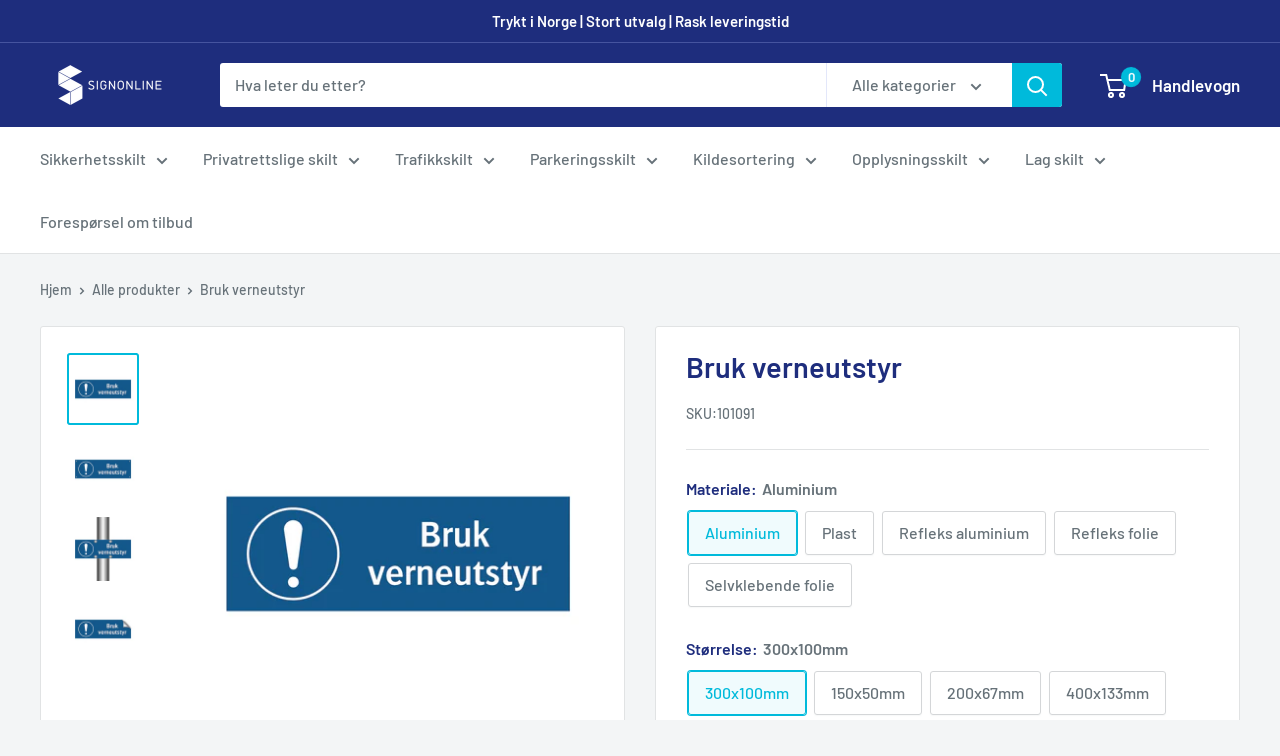

--- FILE ---
content_type: text/html; charset=utf-8
request_url: https://www.signonline.no/products/bruk-verneutstyr-10
body_size: 35098
content:
<!doctype html>

<html class="no-js" lang="nb">
  <head>

    <!-- Google Tag Manager -->

  <meta name="msvalidate.01" content="14B815A458988C766A583D98A2DF56F0" />
  <script>(function(w,d,s,l,i){w[l]=w[l]||[];w[l].push({'gtm.start':
new Date().getTime(),event:'gtm.js'});var f=d.getElementsByTagName(s)[0],
j=d.createElement(s),dl=l!='dataLayer'?'&l='+l:'';j.async=true;j.src=
'https://www.googletagmanager.com/gtm.js?id='+i+dl;f.parentNode.insertBefore(j,f);
})(window,document,'script','dataLayer','GTM-WXMCWJM');</script>
<!-- End Google Tag Manager -->
  
    


    <meta name="google-site-verification" content="oqEyst69mgGyM6VTNbt-_Xhj3iYyYjm_KeX6dFbXlsU" />
    <meta charset="utf-8">
    <meta name="viewport" content="width=device-width, initial-scale=1.0, height=device-height, minimum-scale=1.0, maximum-scale=1.0">
    <meta name="theme-color" content="#00badb">


<title>Bruk verneutstyr skilt 5 | Kjøp Online | SignOnline
</title><meta name="description" content="Kjøp ditt Bruk verneutstyr påbudsskilt 5 eller lag ditt eget skilt hos oss på SignOnline. Vi har et bredt utvalg skilt med rask levering til deg."><link rel="canonical" href="https://www.signonline.no/products/bruk-verneutstyr-10"><link rel="shortcut icon" href="//www.signonline.no/cdn/shop/files/96x96_96x96.png?v=1698354163" type="image/png"><link rel="preload" as="style" href="//www.signonline.no/cdn/shop/t/2/assets/theme.css?v=175222032056530875331632322314">
    <link rel="preload" as="script" href="//www.signonline.no/cdn/shop/t/2/assets/theme.js?v=59500081169546701231680511304">
    <link rel="preconnect" href="https://cdn.shopify.com">
    <link rel="preconnect" href="https://fonts.shopifycdn.com">
    <link rel="dns-prefetch" href="https://productreviews.shopifycdn.com">
    <link rel="dns-prefetch" href="https://ajax.googleapis.com">
    <link rel="dns-prefetch" href="https://maps.googleapis.com">
    <link rel="dns-prefetch" href="https://maps.gstatic.com">

    <meta property="og:type" content="product">
  <meta property="og:title" content="Bruk verneutstyr"><meta property="og:image" content="http://www.signonline.no/cdn/shop/products/NO-P395.png?v=1676989678">
    <meta property="og:image:secure_url" content="https://www.signonline.no/cdn/shop/products/NO-P395.png?v=1676989678">
    <meta property="og:image:width" content="964">
    <meta property="og:image:height" content="964"><meta property="product:price:amount" content="272,00">
  <meta property="product:price:currency" content="NOK"><meta property="og:description" content="Kjøp ditt Bruk verneutstyr påbudsskilt 5 eller lag ditt eget skilt hos oss på SignOnline. Vi har et bredt utvalg skilt med rask levering til deg."><meta property="og:url" content="https://www.signonline.no/products/bruk-verneutstyr-10">
<meta property="og:site_name" content="SignOnline.no"><meta name="twitter:card" content="summary"><meta name="twitter:title" content="Bruk verneutstyr">
  <meta name="twitter:description" content="Påbudsskilt med tekst Bruk verneutstyr.Velg mellom mange forskjellige materialer og størrelser - aluminium, plast og selvklebende folie (med eller uten refleks eller etterlysende egenskaper).Det er mulig å velge festemetode til skiltet; Skruehull, Dobbeltsidig teip eller Hull til stolpe (Skiltklammer og annet monteringstilbehør finner du her). Det trengs to skiltklammer per skilt for stolpemontering.Lenger ned på siden, under overskriften Andre lignende produkter, finner du lenker til lignende skilt.Finner du ikke det du leter etter? Vi kan ordne det meste. Kontakt oss via chatten eller kontaktskjemaet så hjelper vi deg!Leveringstid: Produsert og sendt innen tre virkedager.Alle skilt på SignOnline er produsert i Norge.">
  <meta name="twitter:image" content="https://www.signonline.no/cdn/shop/products/NO-P395_600x600_crop_center.png?v=1676989678">
    <link rel="preload" href="//www.signonline.no/cdn/fonts/barlow/barlow_n6.329f582a81f63f125e63c20a5a80ae9477df68e1.woff2" as="font" type="font/woff2" crossorigin><link rel="preload" href="//www.signonline.no/cdn/fonts/barlow/barlow_n5.a193a1990790eba0cc5cca569d23799830e90f07.woff2" as="font" type="font/woff2" crossorigin><style>
  @font-face {
  font-family: Barlow;
  font-weight: 600;
  font-style: normal;
  font-display: swap;
  src: url("//www.signonline.no/cdn/fonts/barlow/barlow_n6.329f582a81f63f125e63c20a5a80ae9477df68e1.woff2") format("woff2"),
       url("//www.signonline.no/cdn/fonts/barlow/barlow_n6.0163402e36247bcb8b02716880d0b39568412e9e.woff") format("woff");
}

  @font-face {
  font-family: Barlow;
  font-weight: 500;
  font-style: normal;
  font-display: swap;
  src: url("//www.signonline.no/cdn/fonts/barlow/barlow_n5.a193a1990790eba0cc5cca569d23799830e90f07.woff2") format("woff2"),
       url("//www.signonline.no/cdn/fonts/barlow/barlow_n5.ae31c82169b1dc0715609b8cc6a610b917808358.woff") format("woff");
}

@font-face {
  font-family: Barlow;
  font-weight: 600;
  font-style: normal;
  font-display: swap;
  src: url("//www.signonline.no/cdn/fonts/barlow/barlow_n6.329f582a81f63f125e63c20a5a80ae9477df68e1.woff2") format("woff2"),
       url("//www.signonline.no/cdn/fonts/barlow/barlow_n6.0163402e36247bcb8b02716880d0b39568412e9e.woff") format("woff");
}

@font-face {
  font-family: Barlow;
  font-weight: 600;
  font-style: italic;
  font-display: swap;
  src: url("//www.signonline.no/cdn/fonts/barlow/barlow_i6.5a22bd20fb27bad4d7674cc6e666fb9c77d813bb.woff2") format("woff2"),
       url("//www.signonline.no/cdn/fonts/barlow/barlow_i6.1c8787fcb59f3add01a87f21b38c7ef797e3b3a1.woff") format("woff");
}


  @font-face {
  font-family: Barlow;
  font-weight: 700;
  font-style: normal;
  font-display: swap;
  src: url("//www.signonline.no/cdn/fonts/barlow/barlow_n7.691d1d11f150e857dcbc1c10ef03d825bc378d81.woff2") format("woff2"),
       url("//www.signonline.no/cdn/fonts/barlow/barlow_n7.4fdbb1cb7da0e2c2f88492243ffa2b4f91924840.woff") format("woff");
}

  @font-face {
  font-family: Barlow;
  font-weight: 500;
  font-style: italic;
  font-display: swap;
  src: url("//www.signonline.no/cdn/fonts/barlow/barlow_i5.714d58286997b65cd479af615cfa9bb0a117a573.woff2") format("woff2"),
       url("//www.signonline.no/cdn/fonts/barlow/barlow_i5.0120f77e6447d3b5df4bbec8ad8c2d029d87fb21.woff") format("woff");
}

  @font-face {
  font-family: Barlow;
  font-weight: 700;
  font-style: italic;
  font-display: swap;
  src: url("//www.signonline.no/cdn/fonts/barlow/barlow_i7.50e19d6cc2ba5146fa437a5a7443c76d5d730103.woff2") format("woff2"),
       url("//www.signonline.no/cdn/fonts/barlow/barlow_i7.47e9f98f1b094d912e6fd631cc3fe93d9f40964f.woff") format("woff");
}


  :root {
    --default-text-font-size : 15px;
    --base-text-font-size    : 16px;
    --heading-font-family    : Barlow, sans-serif;
    --heading-font-weight    : 600;
    --heading-font-style     : normal;
    --text-font-family       : Barlow, sans-serif;
    --text-font-weight       : 500;
    --text-font-style        : normal;
    --text-font-bolder-weight: 600;
    --text-link-decoration   : underline;

    --text-color               : #677279;
    --text-color-rgb           : 103, 114, 121;
    --heading-color            : #1e2d7d;
    --border-color             : #e1e3e4;
    --border-color-rgb         : 225, 227, 228;
    --form-border-color        : #d4d6d8;
    --accent-color             : #00badb;
    --accent-color-rgb         : 0, 186, 219;
    --link-color               : #00badb;
    --link-color-hover         : #00798e;
    --background               : #f3f5f6;
    --secondary-background     : #ffffff;
    --secondary-background-rgb : 255, 255, 255;
    --accent-background        : rgba(0, 186, 219, 0.08);

    --input-background: #ffffff;

    --error-color       : #ff0000;
    --error-background  : rgba(255, 0, 0, 0.07);
    --success-color     : #00aa00;
    --success-background: rgba(0, 170, 0, 0.11);

    --primary-button-background      : #00badb;
    --primary-button-background-rgb  : 0, 186, 219;
    --primary-button-text-color      : #ffffff;
    --secondary-button-background    : #1e2d7d;
    --secondary-button-background-rgb: 30, 45, 125;
    --secondary-button-text-color    : #ffffff;

    --header-background      : #1e2d7d;
    --header-text-color      : #ffffff;
    --header-light-text-color: #a3afef;
    --header-border-color    : rgba(163, 175, 239, 0.3);
    --header-accent-color    : #00badb;

    --footer-background-color:    #f3f5f6;
    --footer-heading-text-color:  #1e2d7d;
    --footer-body-text-color:     #677279;
    --footer-body-text-color-rgb: 103, 114, 121;
    --footer-accent-color:        #00badb;
    --footer-accent-color-rgb:    0, 186, 219;
    --footer-border:              1px solid var(--border-color);
    
    --flickity-arrow-color: #abb1b4;--product-on-sale-accent           : #ee0000;
    --product-on-sale-accent-rgb       : 238, 0, 0;
    --product-on-sale-color            : #ffffff;
    --product-in-stock-color           : #008a00;
    --product-low-stock-color          : #ee0000;
    --product-sold-out-color           : #8a9297;
    --product-custom-label-1-background: #008a00;
    --product-custom-label-1-color     : #ffffff;
    --product-custom-label-2-background: #00a500;
    --product-custom-label-2-color     : #ffffff;
    --product-review-star-color        : #ffbd00;

    --mobile-container-gutter : 20px;
    --desktop-container-gutter: 40px;

    /* Shopify related variables */
    --payment-terms-background-color: #f3f5f6;
  }
</style>

<script>
  // IE11 does not have support for CSS variables, so we have to polyfill them
  if (!(((window || {}).CSS || {}).supports && window.CSS.supports('(--a: 0)'))) {
    const script = document.createElement('script');
    script.type = 'text/javascript';
    script.src = 'https://cdn.jsdelivr.net/npm/css-vars-ponyfill@2';
    script.onload = function() {
      cssVars({});
    };

    document.getElementsByTagName('head')[0].appendChild(script);
  }
</script>


    <script>window.performance && window.performance.mark && window.performance.mark('shopify.content_for_header.start');</script><meta id="shopify-digital-wallet" name="shopify-digital-wallet" content="/59591590054/digital_wallets/dialog">
<link rel="alternate" type="application/json+oembed" href="https://www.signonline.no/products/bruk-verneutstyr-10.oembed">
<script async="async" src="/checkouts/internal/preloads.js?locale=nb-NO"></script>
<script id="shopify-features" type="application/json">{"accessToken":"b0fc3067ddf85eb9aff389734e41658f","betas":["rich-media-storefront-analytics"],"domain":"www.signonline.no","predictiveSearch":true,"shopId":59591590054,"locale":"nb"}</script>
<script>var Shopify = Shopify || {};
Shopify.shop = "signonline-no.myshopify.com";
Shopify.locale = "nb";
Shopify.currency = {"active":"NOK","rate":"1.0"};
Shopify.country = "NO";
Shopify.theme = {"name":"Warehouse","id":126808391846,"schema_name":"Warehouse","schema_version":"2.3.1","theme_store_id":871,"role":"main"};
Shopify.theme.handle = "null";
Shopify.theme.style = {"id":null,"handle":null};
Shopify.cdnHost = "www.signonline.no/cdn";
Shopify.routes = Shopify.routes || {};
Shopify.routes.root = "/";</script>
<script type="module">!function(o){(o.Shopify=o.Shopify||{}).modules=!0}(window);</script>
<script>!function(o){function n(){var o=[];function n(){o.push(Array.prototype.slice.apply(arguments))}return n.q=o,n}var t=o.Shopify=o.Shopify||{};t.loadFeatures=n(),t.autoloadFeatures=n()}(window);</script>
<script id="shop-js-analytics" type="application/json">{"pageType":"product"}</script>
<script defer="defer" async type="module" src="//www.signonline.no/cdn/shopifycloud/shop-js/modules/v2/client.init-shop-cart-sync_40y2_k-7.nb.esm.js"></script>
<script defer="defer" async type="module" src="//www.signonline.no/cdn/shopifycloud/shop-js/modules/v2/chunk.common_W2nX-Q13.esm.js"></script>
<script type="module">
  await import("//www.signonline.no/cdn/shopifycloud/shop-js/modules/v2/client.init-shop-cart-sync_40y2_k-7.nb.esm.js");
await import("//www.signonline.no/cdn/shopifycloud/shop-js/modules/v2/chunk.common_W2nX-Q13.esm.js");

  window.Shopify.SignInWithShop?.initShopCartSync?.({"fedCMEnabled":true,"windoidEnabled":true});

</script>
<script>(function() {
  var isLoaded = false;
  function asyncLoad() {
    if (isLoaded) return;
    isLoaded = true;
    var urls = ["https:\/\/portal.zakeke.com\/Scripts\/integration\/shopify\/product.js?shop=signonline-no.myshopify.com","https:\/\/embed.tawk.to\/widget-script\/61ee63a19bd1f31184d8efc7\/1fq5jac02.js?shop=signonline-no.myshopify.com","https:\/\/storage.googleapis.com\/dynamic_remarketing_scripts\/signonline-no.myshopify.com\/remarketing.js?shop=signonline-no.myshopify.com","\/\/searchserverapi1.com\/widgets\/shopify\/init.js?a=5g2j1K1E3x\u0026shop=signonline-no.myshopify.com"];
    for (var i = 0; i < urls.length; i++) {
      var s = document.createElement('script');
      s.type = 'text/javascript';
      s.async = true;
      s.src = urls[i];
      var x = document.getElementsByTagName('script')[0];
      x.parentNode.insertBefore(s, x);
    }
  };
  if(window.attachEvent) {
    window.attachEvent('onload', asyncLoad);
  } else {
    window.addEventListener('load', asyncLoad, false);
  }
})();</script>
<script id="__st">var __st={"a":59591590054,"offset":3600,"reqid":"22e37698-12ec-46fc-a246-ac5a722abd3c-1768371527","pageurl":"www.signonline.no\/products\/bruk-verneutstyr-10","u":"48fb03ab6264","p":"product","rtyp":"product","rid":7172760928422};</script>
<script>window.ShopifyPaypalV4VisibilityTracking = true;</script>
<script id="captcha-bootstrap">!function(){'use strict';const t='contact',e='account',n='new_comment',o=[[t,t],['blogs',n],['comments',n],[t,'customer']],c=[[e,'customer_login'],[e,'guest_login'],[e,'recover_customer_password'],[e,'create_customer']],r=t=>t.map((([t,e])=>`form[action*='/${t}']:not([data-nocaptcha='true']) input[name='form_type'][value='${e}']`)).join(','),a=t=>()=>t?[...document.querySelectorAll(t)].map((t=>t.form)):[];function s(){const t=[...o],e=r(t);return a(e)}const i='password',u='form_key',d=['recaptcha-v3-token','g-recaptcha-response','h-captcha-response',i],f=()=>{try{return window.sessionStorage}catch{return}},m='__shopify_v',_=t=>t.elements[u];function p(t,e,n=!1){try{const o=window.sessionStorage,c=JSON.parse(o.getItem(e)),{data:r}=function(t){const{data:e,action:n}=t;return t[m]||n?{data:e,action:n}:{data:t,action:n}}(c);for(const[e,n]of Object.entries(r))t.elements[e]&&(t.elements[e].value=n);n&&o.removeItem(e)}catch(o){console.error('form repopulation failed',{error:o})}}const l='form_type',E='cptcha';function T(t){t.dataset[E]=!0}const w=window,h=w.document,L='Shopify',v='ce_forms',y='captcha';let A=!1;((t,e)=>{const n=(g='f06e6c50-85a8-45c8-87d0-21a2b65856fe',I='https://cdn.shopify.com/shopifycloud/storefront-forms-hcaptcha/ce_storefront_forms_captcha_hcaptcha.v1.5.2.iife.js',D={infoText:'Beskyttet av hCaptcha',privacyText:'Personvern',termsText:'Vilkår'},(t,e,n)=>{const o=w[L][v],c=o.bindForm;if(c)return c(t,g,e,D).then(n);var r;o.q.push([[t,g,e,D],n]),r=I,A||(h.body.append(Object.assign(h.createElement('script'),{id:'captcha-provider',async:!0,src:r})),A=!0)});var g,I,D;w[L]=w[L]||{},w[L][v]=w[L][v]||{},w[L][v].q=[],w[L][y]=w[L][y]||{},w[L][y].protect=function(t,e){n(t,void 0,e),T(t)},Object.freeze(w[L][y]),function(t,e,n,w,h,L){const[v,y,A,g]=function(t,e,n){const i=e?o:[],u=t?c:[],d=[...i,...u],f=r(d),m=r(i),_=r(d.filter((([t,e])=>n.includes(e))));return[a(f),a(m),a(_),s()]}(w,h,L),I=t=>{const e=t.target;return e instanceof HTMLFormElement?e:e&&e.form},D=t=>v().includes(t);t.addEventListener('submit',(t=>{const e=I(t);if(!e)return;const n=D(e)&&!e.dataset.hcaptchaBound&&!e.dataset.recaptchaBound,o=_(e),c=g().includes(e)&&(!o||!o.value);(n||c)&&t.preventDefault(),c&&!n&&(function(t){try{if(!f())return;!function(t){const e=f();if(!e)return;const n=_(t);if(!n)return;const o=n.value;o&&e.removeItem(o)}(t);const e=Array.from(Array(32),(()=>Math.random().toString(36)[2])).join('');!function(t,e){_(t)||t.append(Object.assign(document.createElement('input'),{type:'hidden',name:u})),t.elements[u].value=e}(t,e),function(t,e){const n=f();if(!n)return;const o=[...t.querySelectorAll(`input[type='${i}']`)].map((({name:t})=>t)),c=[...d,...o],r={};for(const[a,s]of new FormData(t).entries())c.includes(a)||(r[a]=s);n.setItem(e,JSON.stringify({[m]:1,action:t.action,data:r}))}(t,e)}catch(e){console.error('failed to persist form',e)}}(e),e.submit())}));const S=(t,e)=>{t&&!t.dataset[E]&&(n(t,e.some((e=>e===t))),T(t))};for(const o of['focusin','change'])t.addEventListener(o,(t=>{const e=I(t);D(e)&&S(e,y())}));const B=e.get('form_key'),M=e.get(l),P=B&&M;t.addEventListener('DOMContentLoaded',(()=>{const t=y();if(P)for(const e of t)e.elements[l].value===M&&p(e,B);[...new Set([...A(),...v().filter((t=>'true'===t.dataset.shopifyCaptcha))])].forEach((e=>S(e,t)))}))}(h,new URLSearchParams(w.location.search),n,t,e,['guest_login'])})(!0,!0)}();</script>
<script integrity="sha256-4kQ18oKyAcykRKYeNunJcIwy7WH5gtpwJnB7kiuLZ1E=" data-source-attribution="shopify.loadfeatures" defer="defer" src="//www.signonline.no/cdn/shopifycloud/storefront/assets/storefront/load_feature-a0a9edcb.js" crossorigin="anonymous"></script>
<script data-source-attribution="shopify.dynamic_checkout.dynamic.init">var Shopify=Shopify||{};Shopify.PaymentButton=Shopify.PaymentButton||{isStorefrontPortableWallets:!0,init:function(){window.Shopify.PaymentButton.init=function(){};var t=document.createElement("script");t.src="https://www.signonline.no/cdn/shopifycloud/portable-wallets/latest/portable-wallets.nb.js",t.type="module",document.head.appendChild(t)}};
</script>
<script data-source-attribution="shopify.dynamic_checkout.buyer_consent">
  function portableWalletsHideBuyerConsent(e){var t=document.getElementById("shopify-buyer-consent"),n=document.getElementById("shopify-subscription-policy-button");t&&n&&(t.classList.add("hidden"),t.setAttribute("aria-hidden","true"),n.removeEventListener("click",e))}function portableWalletsShowBuyerConsent(e){var t=document.getElementById("shopify-buyer-consent"),n=document.getElementById("shopify-subscription-policy-button");t&&n&&(t.classList.remove("hidden"),t.removeAttribute("aria-hidden"),n.addEventListener("click",e))}window.Shopify?.PaymentButton&&(window.Shopify.PaymentButton.hideBuyerConsent=portableWalletsHideBuyerConsent,window.Shopify.PaymentButton.showBuyerConsent=portableWalletsShowBuyerConsent);
</script>
<script data-source-attribution="shopify.dynamic_checkout.cart.bootstrap">document.addEventListener("DOMContentLoaded",(function(){function t(){return document.querySelector("shopify-accelerated-checkout-cart, shopify-accelerated-checkout")}if(t())Shopify.PaymentButton.init();else{new MutationObserver((function(e,n){t()&&(Shopify.PaymentButton.init(),n.disconnect())})).observe(document.body,{childList:!0,subtree:!0})}}));
</script>

<script>window.performance && window.performance.mark && window.performance.mark('shopify.content_for_header.end');</script>
<script>
function feedback() {
  const p = window.Shopify.customerPrivacy;
  console.log(`Tracking ${p.userCanBeTracked() ? "en" : "dis"}abled`);
}
window.Shopify.loadFeatures(
  [
    {
      name: "consent-tracking-api",
      version: "0.1",
    },
  ],
  function (error) {
    if (error) throw error;
    if ("Cookiebot" in window)
      window.Shopify.customerPrivacy.setTrackingConsent({
        "analytics": false,
        "marketing": false,
        "preferences": false,
        "sale_of_data": false,
      }, () => console.log("Awaiting consent")
    );
  }
);
window.addEventListener("CookiebotOnConsentReady", function () {
  const C = Cookiebot.consent;
  window.Shopify.customerPrivacy.setTrackingConsent({
      "analytics": C["statistics"],
      "marketing": C["marketing"],
      "preferences": C["preferences"],
      "sale_of_data": C["marketing"],
    }, () => console.log("Consent captured")
  );
});
</script>
    <link rel="stylesheet" href="//www.signonline.no/cdn/shop/t/2/assets/theme.css?v=175222032056530875331632322314">

    
  <script type="application/ld+json">
  {
    "@context": "http://schema.org",
    "@type": "Product",
    "offers": [{
          "@type": "Offer",
          "name": "Aluminium \/ 300x100mm \/ Ingen festemetode",
          "availability":"https://schema.org/InStock",
          "price": 272.0,
          "priceCurrency": "NOK",
          "priceValidUntil": "2026-01-24","sku": "101091","url": "/products/bruk-verneutstyr-10?variant=41829013192870"
        },
{
          "@type": "Offer",
          "name": "Aluminium \/ 300x100mm \/ Skruehull",
          "availability":"https://schema.org/InStock",
          "price": 284.0,
          "priceCurrency": "NOK",
          "priceValidUntil": "2026-01-24","sku": "101091H","url": "/products/bruk-verneutstyr-10?variant=41829013225638"
        },
{
          "@type": "Offer",
          "name": "Aluminium \/ 300x100mm \/ Dobbeltsidig teip",
          "availability":"https://schema.org/InStock",
          "price": 290.0,
          "priceCurrency": "NOK",
          "priceValidUntil": "2026-01-24","sku": "101091T","url": "/products/bruk-verneutstyr-10?variant=41829013258406"
        },
{
          "@type": "Offer",
          "name": "Aluminium \/ 300x100mm \/ Hull til stolpe (Klammer selges separat)",
          "availability":"https://schema.org/InStock",
          "price": 289.0,
          "priceCurrency": "NOK",
          "priceValidUntil": "2026-01-24","sku": "101091P","url": "/products/bruk-verneutstyr-10?variant=41829013291174"
        },
{
          "@type": "Offer",
          "name": "Aluminium \/ 150x50mm \/ Ingen festemetode",
          "availability":"https://schema.org/InStock",
          "price": 176.0,
          "priceCurrency": "NOK",
          "priceValidUntil": "2026-01-24","sku": "101092","url": "/products/bruk-verneutstyr-10?variant=41829013323942"
        },
{
          "@type": "Offer",
          "name": "Aluminium \/ 150x50mm \/ Skruehull",
          "availability":"https://schema.org/InStock",
          "price": 187.0,
          "priceCurrency": "NOK",
          "priceValidUntil": "2026-01-24","sku": "101092H","url": "/products/bruk-verneutstyr-10?variant=41829013356710"
        },
{
          "@type": "Offer",
          "name": "Aluminium \/ 150x50mm \/ Dobbeltsidig teip",
          "availability":"https://schema.org/InStock",
          "price": 194.0,
          "priceCurrency": "NOK",
          "priceValidUntil": "2026-01-24","sku": "101092T","url": "/products/bruk-verneutstyr-10?variant=41829013389478"
        },
{
          "@type": "Offer",
          "name": "Aluminium \/ 200x67mm \/ Ingen festemetode",
          "availability":"https://schema.org/InStock",
          "price": 197.0,
          "priceCurrency": "NOK",
          "priceValidUntil": "2026-01-24","sku": "101093","url": "/products/bruk-verneutstyr-10?variant=41829013422246"
        },
{
          "@type": "Offer",
          "name": "Aluminium \/ 200x67mm \/ Skruehull",
          "availability":"https://schema.org/InStock",
          "price": 207.0,
          "priceCurrency": "NOK",
          "priceValidUntil": "2026-01-24","sku": "101093H","url": "/products/bruk-verneutstyr-10?variant=41829013455014"
        },
{
          "@type": "Offer",
          "name": "Aluminium \/ 200x67mm \/ Dobbeltsidig teip",
          "availability":"https://schema.org/InStock",
          "price": 214.0,
          "priceCurrency": "NOK",
          "priceValidUntil": "2026-01-24","sku": "101093T","url": "/products/bruk-verneutstyr-10?variant=41829013487782"
        },
{
          "@type": "Offer",
          "name": "Aluminium \/ 400x133mm \/ Ingen festemetode",
          "availability":"https://schema.org/InStock",
          "price": 318.0,
          "priceCurrency": "NOK",
          "priceValidUntil": "2026-01-24","sku": "101094","url": "/products/bruk-verneutstyr-10?variant=41829013520550"
        },
{
          "@type": "Offer",
          "name": "Aluminium \/ 400x133mm \/ Skruehull",
          "availability":"https://schema.org/InStock",
          "price": 328.0,
          "priceCurrency": "NOK",
          "priceValidUntil": "2026-01-24","sku": "101094H","url": "/products/bruk-verneutstyr-10?variant=41829013553318"
        },
{
          "@type": "Offer",
          "name": "Aluminium \/ 400x133mm \/ Dobbeltsidig teip",
          "availability":"https://schema.org/InStock",
          "price": 334.0,
          "priceCurrency": "NOK",
          "priceValidUntil": "2026-01-24","sku": "101094T","url": "/products/bruk-verneutstyr-10?variant=41829013586086"
        },
{
          "@type": "Offer",
          "name": "Aluminium \/ 400x133mm \/ Hull til stolpe (Klammer selges separat)",
          "availability":"https://schema.org/InStock",
          "price": 333.0,
          "priceCurrency": "NOK",
          "priceValidUntil": "2026-01-24","sku": "101094P","url": "/products/bruk-verneutstyr-10?variant=41829013618854"
        },
{
          "@type": "Offer",
          "name": "Aluminium \/ 670x220mm \/ Ingen festemetode",
          "availability":"https://schema.org/InStock",
          "price": 591.0,
          "priceCurrency": "NOK",
          "priceValidUntil": "2026-01-24","sku": "101095","url": "/products/bruk-verneutstyr-10?variant=41829013651622"
        },
{
          "@type": "Offer",
          "name": "Aluminium \/ 670x220mm \/ Skruehull",
          "availability":"https://schema.org/InStock",
          "price": 602.0,
          "priceCurrency": "NOK",
          "priceValidUntil": "2026-01-24","sku": "101095H","url": "/products/bruk-verneutstyr-10?variant=41829013684390"
        },
{
          "@type": "Offer",
          "name": "Aluminium \/ 670x220mm \/ Dobbeltsidig teip",
          "availability":"https://schema.org/InStock",
          "price": 609.0,
          "priceCurrency": "NOK",
          "priceValidUntil": "2026-01-24","sku": "101095T","url": "/products/bruk-verneutstyr-10?variant=41829013717158"
        },
{
          "@type": "Offer",
          "name": "Aluminium \/ 670x220mm \/ Hull til stolpe (Klammer selges separat)",
          "availability":"https://schema.org/InStock",
          "price": 608.0,
          "priceCurrency": "NOK",
          "priceValidUntil": "2026-01-24","sku": "101095P","url": "/products/bruk-verneutstyr-10?variant=41829013749926"
        },
{
          "@type": "Offer",
          "name": "Plast \/ 150x50mm \/ Ingen festemetode",
          "availability":"https://schema.org/InStock",
          "price": 108.0,
          "priceCurrency": "NOK",
          "priceValidUntil": "2026-01-24","sku": "101096","url": "/products/bruk-verneutstyr-10?variant=41829013782694"
        },
{
          "@type": "Offer",
          "name": "Plast \/ 150x50mm \/ Skruehull",
          "availability":"https://schema.org/InStock",
          "price": 119.0,
          "priceCurrency": "NOK",
          "priceValidUntil": "2026-01-24","sku": "101096H","url": "/products/bruk-verneutstyr-10?variant=41829013815462"
        },
{
          "@type": "Offer",
          "name": "Plast \/ 150x50mm \/ Dobbeltsidig teip",
          "availability":"https://schema.org/InStock",
          "price": 126.0,
          "priceCurrency": "NOK",
          "priceValidUntil": "2026-01-24","sku": "101096T","url": "/products/bruk-verneutstyr-10?variant=41829013848230"
        },
{
          "@type": "Offer",
          "name": "Plast \/ 200x67mm \/ Ingen festemetode",
          "availability":"https://schema.org/InStock",
          "price": 120.0,
          "priceCurrency": "NOK",
          "priceValidUntil": "2026-01-24","sku": "101097","url": "/products/bruk-verneutstyr-10?variant=41829013880998"
        },
{
          "@type": "Offer",
          "name": "Plast \/ 200x67mm \/ Skruehull",
          "availability":"https://schema.org/InStock",
          "price": 130.0,
          "priceCurrency": "NOK",
          "priceValidUntil": "2026-01-24","sku": "101097H","url": "/products/bruk-verneutstyr-10?variant=41829013913766"
        },
{
          "@type": "Offer",
          "name": "Plast \/ 200x67mm \/ Dobbeltsidig teip",
          "availability":"https://schema.org/InStock",
          "price": 137.0,
          "priceCurrency": "NOK",
          "priceValidUntil": "2026-01-24","sku": "101097T","url": "/products/bruk-verneutstyr-10?variant=41829013946534"
        },
{
          "@type": "Offer",
          "name": "Plast \/ 300x100mm \/ Ingen festemetode",
          "availability":"https://schema.org/InStock",
          "price": 279.0,
          "priceCurrency": "NOK",
          "priceValidUntil": "2026-01-24","sku": "101098","url": "/products/bruk-verneutstyr-10?variant=41829013979302"
        },
{
          "@type": "Offer",
          "name": "Plast \/ 300x100mm \/ Skruehull",
          "availability":"https://schema.org/InStock",
          "price": 290.0,
          "priceCurrency": "NOK",
          "priceValidUntil": "2026-01-24","sku": "101098H","url": "/products/bruk-verneutstyr-10?variant=41829014012070"
        },
{
          "@type": "Offer",
          "name": "Plast \/ 300x100mm \/ Dobbeltsidig teip",
          "availability":"https://schema.org/InStock",
          "price": 297.0,
          "priceCurrency": "NOK",
          "priceValidUntil": "2026-01-24","sku": "101098T","url": "/products/bruk-verneutstyr-10?variant=41829014044838"
        },
{
          "@type": "Offer",
          "name": "Plast \/ 400x133mm \/ Ingen festemetode",
          "availability":"https://schema.org/InStock",
          "price": 230.0,
          "priceCurrency": "NOK",
          "priceValidUntil": "2026-01-24","sku": "101099","url": "/products/bruk-verneutstyr-10?variant=41829014077606"
        },
{
          "@type": "Offer",
          "name": "Plast \/ 400x133mm \/ Skruehull",
          "availability":"https://schema.org/InStock",
          "price": 240.0,
          "priceCurrency": "NOK",
          "priceValidUntil": "2026-01-24","sku": "101099H","url": "/products/bruk-verneutstyr-10?variant=41829014110374"
        },
{
          "@type": "Offer",
          "name": "Plast \/ 400x133mm \/ Dobbeltsidig teip",
          "availability":"https://schema.org/InStock",
          "price": 246.0,
          "priceCurrency": "NOK",
          "priceValidUntil": "2026-01-24","sku": "101099T","url": "/products/bruk-verneutstyr-10?variant=41829014143142"
        },
{
          "@type": "Offer",
          "name": "Refleks aluminium \/ 300x100mm \/ Ingen festemetode",
          "availability":"https://schema.org/InStock",
          "price": 432.0,
          "priceCurrency": "NOK",
          "priceValidUntil": "2026-01-24","sku": "101100","url": "/products/bruk-verneutstyr-10?variant=41829014175910"
        },
{
          "@type": "Offer",
          "name": "Refleks aluminium \/ 300x100mm \/ Skruehull",
          "availability":"https://schema.org/InStock",
          "price": 442.0,
          "priceCurrency": "NOK",
          "priceValidUntil": "2026-01-24","sku": "101100H","url": "/products/bruk-verneutstyr-10?variant=41829014208678"
        },
{
          "@type": "Offer",
          "name": "Refleks aluminium \/ 300x100mm \/ Dobbeltsidig teip",
          "availability":"https://schema.org/InStock",
          "price": 449.0,
          "priceCurrency": "NOK",
          "priceValidUntil": "2026-01-24","sku": "101100T","url": "/products/bruk-verneutstyr-10?variant=41829014241446"
        },
{
          "@type": "Offer",
          "name": "Refleks aluminium \/ 300x100mm \/ Hull til stolpe (Klammer selges separat)",
          "availability":"https://schema.org/InStock",
          "price": 448.0,
          "priceCurrency": "NOK",
          "priceValidUntil": "2026-01-24","sku": "101100P","url": "/products/bruk-verneutstyr-10?variant=41829014274214"
        },
{
          "@type": "Offer",
          "name": "Refleks aluminium \/ 400x133mm \/ Ingen festemetode",
          "availability":"https://schema.org/InStock",
          "price": 692.0,
          "priceCurrency": "NOK",
          "priceValidUntil": "2026-01-24","sku": "101101","url": "/products/bruk-verneutstyr-10?variant=41829014306982"
        },
{
          "@type": "Offer",
          "name": "Refleks aluminium \/ 400x133mm \/ Skruehull",
          "availability":"https://schema.org/InStock",
          "price": 703.0,
          "priceCurrency": "NOK",
          "priceValidUntil": "2026-01-24","sku": "101101H","url": "/products/bruk-verneutstyr-10?variant=41829014339750"
        },
{
          "@type": "Offer",
          "name": "Refleks aluminium \/ 400x133mm \/ Dobbeltsidig teip",
          "availability":"https://schema.org/InStock",
          "price": 710.0,
          "priceCurrency": "NOK",
          "priceValidUntil": "2026-01-24","sku": "101101T","url": "/products/bruk-verneutstyr-10?variant=41829014372518"
        },
{
          "@type": "Offer",
          "name": "Refleks aluminium \/ 400x133mm \/ Hull til stolpe (Klammer selges separat)",
          "availability":"https://schema.org/InStock",
          "price": 709.0,
          "priceCurrency": "NOK",
          "priceValidUntil": "2026-01-24","sku": "101101P","url": "/products/bruk-verneutstyr-10?variant=41829014405286"
        },
{
          "@type": "Offer",
          "name": "Refleks aluminium \/ 670x220mm \/ Ingen festemetode",
          "availability":"https://schema.org/InStock",
          "price": 1051.0,
          "priceCurrency": "NOK",
          "priceValidUntil": "2026-01-24","sku": "101102","url": "/products/bruk-verneutstyr-10?variant=41829014438054"
        },
{
          "@type": "Offer",
          "name": "Refleks aluminium \/ 670x220mm \/ Skruehull",
          "availability":"https://schema.org/InStock",
          "price": 1061.0,
          "priceCurrency": "NOK",
          "priceValidUntil": "2026-01-24","sku": "101102H","url": "/products/bruk-verneutstyr-10?variant=41829014470822"
        },
{
          "@type": "Offer",
          "name": "Refleks aluminium \/ 670x220mm \/ Dobbeltsidig teip",
          "availability":"https://schema.org/InStock",
          "price": 1068.0,
          "priceCurrency": "NOK",
          "priceValidUntil": "2026-01-24","sku": "101102T","url": "/products/bruk-verneutstyr-10?variant=41829014503590"
        },
{
          "@type": "Offer",
          "name": "Refleks aluminium \/ 670x220mm \/ Hull til stolpe (Klammer selges separat)",
          "availability":"https://schema.org/InStock",
          "price": 1066.0,
          "priceCurrency": "NOK",
          "priceValidUntil": "2026-01-24","sku": "101102P","url": "/products/bruk-verneutstyr-10?variant=41829014536358"
        },
{
          "@type": "Offer",
          "name": "Refleks folie \/ 150x50mm \/ Selvklebende",
          "availability":"https://schema.org/InStock",
          "price": 121.0,
          "priceCurrency": "NOK",
          "priceValidUntil": "2026-01-24","sku": "101103","url": "/products/bruk-verneutstyr-10?variant=41829014569126"
        },
{
          "@type": "Offer",
          "name": "Refleks folie \/ 200x67mm \/ Selvklebende",
          "availability":"https://schema.org/InStock",
          "price": 122.0,
          "priceCurrency": "NOK",
          "priceValidUntil": "2026-01-24","sku": "101104","url": "/products/bruk-verneutstyr-10?variant=41829014601894"
        },
{
          "@type": "Offer",
          "name": "Refleks folie \/ 300x100mm \/ Selvklebende",
          "availability":"https://schema.org/InStock",
          "price": 147.0,
          "priceCurrency": "NOK",
          "priceValidUntil": "2026-01-24","sku": "101105","url": "/products/bruk-verneutstyr-10?variant=41829014634662"
        },
{
          "@type": "Offer",
          "name": "Refleks folie \/ 400x133mm \/ Selvklebende",
          "availability":"https://schema.org/InStock",
          "price": 226.0,
          "priceCurrency": "NOK",
          "priceValidUntil": "2026-01-24","sku": "101106","url": "/products/bruk-verneutstyr-10?variant=41829014667430"
        },
{
          "@type": "Offer",
          "name": "Selvklebende folie \/ 100x50mm \/ Selvklebende",
          "availability":"https://schema.org/InStock",
          "price": 55.0,
          "priceCurrency": "NOK",
          "priceValidUntil": "2026-01-24","sku": "101107","url": "/products/bruk-verneutstyr-10?variant=41829014700198"
        },
{
          "@type": "Offer",
          "name": "Selvklebende folie \/ 150x50mm \/ Selvklebende",
          "availability":"https://schema.org/InStock",
          "price": 55.0,
          "priceCurrency": "NOK",
          "priceValidUntil": "2026-01-24","sku": "101108","url": "/products/bruk-verneutstyr-10?variant=41829014732966"
        },
{
          "@type": "Offer",
          "name": "Selvklebende folie \/ 200x67mm \/ Selvklebende",
          "availability":"https://schema.org/InStock",
          "price": 66.0,
          "priceCurrency": "NOK",
          "priceValidUntil": "2026-01-24","sku": "101109","url": "/products/bruk-verneutstyr-10?variant=41829014765734"
        },
{
          "@type": "Offer",
          "name": "Selvklebende folie \/ 300x100mm \/ Selvklebende",
          "availability":"https://schema.org/InStock",
          "price": 98.0,
          "priceCurrency": "NOK",
          "priceValidUntil": "2026-01-24","sku": "101110","url": "/products/bruk-verneutstyr-10?variant=41829014798502"
        },
{
          "@type": "Offer",
          "name": "Selvklebende folie \/ 400x133mm \/ Selvklebende",
          "availability":"https://schema.org/InStock",
          "price": 121.0,
          "priceCurrency": "NOK",
          "priceValidUntil": "2026-01-24","sku": "101111","url": "/products/bruk-verneutstyr-10?variant=41829014831270"
        }
],
    "brand": {
      "name": "Signonline"
    },
    "name": "Bruk verneutstyr",
    "description": "Påbudsskilt med tekst Bruk verneutstyr.Velg mellom mange forskjellige materialer og størrelser - aluminium, plast og selvklebende folie (med eller uten refleks eller etterlysende egenskaper).Det er mulig å velge festemetode til skiltet; Skruehull, Dobbeltsidig teip eller Hull til stolpe (Skiltklammer og annet monteringstilbehør finner du her). Det trengs to skiltklammer per skilt for stolpemontering.Lenger ned på siden, under overskriften Andre lignende produkter, finner du lenker til lignende skilt.Finner du ikke det du leter etter? Vi kan ordne det meste. Kontakt oss via chatten eller kontaktskjemaet så hjelper vi deg!Leveringstid: Produsert og sendt innen tre virkedager.Alle skilt på SignOnline er produsert i Norge.",
    "category": "",
    "url": "/products/bruk-verneutstyr-10",
    "sku": "101091",
    "image": {
      "@type": "ImageObject",
      "url": "https://www.signonline.no/cdn/shop/products/NO-P395_1024x.png?v=1676989678",
      "image": "https://www.signonline.no/cdn/shop/products/NO-P395_1024x.png?v=1676989678",
      "name": "Bruk verneutstyr",
      "width": "1024",
      "height": "1024"
    }
  }
  </script>



  <script type="application/ld+json">
  {
    "@context": "http://schema.org",
    "@type": "BreadcrumbList",
  "itemListElement": [{
      "@type": "ListItem",
      "position": 1,
      "name": "Hjem",
      "item": "https://www.signonline.no"
    },{
          "@type": "ListItem",
          "position": 2,
          "name": "Bruk verneutstyr",
          "item": "https://www.signonline.no/products/bruk-verneutstyr-10"
        }]
  }
  </script>


    <script>
      // This allows to expose several variables to the global scope, to be used in scripts
      window.theme = {
        pageType: "product",
        cartCount: 0,
        moneyFormat: "{{amount_with_comma_separator}} kr",
        moneyWithCurrencyFormat: "{{amount_with_comma_separator}} NOK",
        currencyCodeEnabled: false,
        showDiscount: false,
        discountMode: "saving",
        searchMode: "product,article,page",
        searchUnavailableProducts: "last",
        cartType: "drawer"
      };

      window.routes = {
        rootUrl: "\/",
        rootUrlWithoutSlash: '',
        cartUrl: "\/cart",
        cartAddUrl: "\/cart\/add",
        cartChangeUrl: "\/cart\/change",
        searchUrl: "\/search",
        productRecommendationsUrl: "\/recommendations\/products"
      };

      window.languages = {
        productRegularPrice: "Ordinær pris",
        productSalePrice: "Salgspris",
        collectionOnSaleLabel: "Spar {{savings}}",
        productFormUnavailable: "Utilgjengelig",
        productFormAddToCart: "LEGG I HANDLEKURV",
        productFormSoldOut: "Utsolgt",
        productAdded: "Produktet har blitt lagt I din handlekurv",
        productAddedShort: "Lagt til!",
        shippingEstimatorNoResults: "Ingen frakt ble funnet på adressen din.",
        shippingEstimatorOneResult: "Det er én fraktpris for adressen din:",
        shippingEstimatorMultipleResults: "Det er {{count}} fraktpriser for adressen din:",
        shippingEstimatorErrors: "Det er noen feil:"
      };

      window.lazySizesConfig = {
        loadHidden: false,
        hFac: 0.8,
        expFactor: 3,
        customMedia: {
          '--phone': '(max-width: 640px)',
          '--tablet': '(min-width: 641px) and (max-width: 1023px)',
          '--lap': '(min-width: 1024px)'
        }
      };

      document.documentElement.className = document.documentElement.className.replace('no-js', 'js');
    </script><script src="//www.signonline.no/cdn/shop/t/2/assets/theme.js?v=59500081169546701231680511304" defer></script>
    <script src="//www.signonline.no/cdn/shop/t/2/assets/custom.js?v=102476495355921946141631304037" defer></script><script>
        (function () {
          window.onpageshow = function() {
            // We force re-freshing the cart content onpageshow, as most browsers will serve a cache copy when hitting the
            // back button, which cause staled data
            document.documentElement.dispatchEvent(new CustomEvent('cart:refresh', {
              bubbles: true,
              detail: {scrollToTop: false}
            }));
          };
        })();
      </script><style>
  [name="checkout"],[name="chekout"], a[href^="/checkout"],.pplr_checkout_btn{
          pointer-events: auto;
        }
</style>
<script>
var pplr_cart = {"note":null,"attributes":{},"original_total_price":0,"total_price":0,"total_discount":0,"total_weight":0.0,"item_count":0,"items":[],"requires_shipping":false,"currency":"NOK","items_subtotal_price":0,"cart_level_discount_applications":[],"checkout_charge_amount":0};
var pplr_shop_currency = "NOK";
var pplr_enabled_currencies_size = 1;
var pplr_money_formate = "{{amount_with_comma_separator}} kr";
var pplr_manual_theme_selector=["CartCount span","tr:has([name*=updates]) , .line-item, .mini-cart__line-item","tr img:first , .aspect-ratio img",".line-item__title, .meta span , .line-item__property-list, .mini-cart__property-list",".pplr_item_price",".pplr_item_line_price",".pplr_item_remove",".pplr_item_update",".pplr_subtotal_price","form[action*=cart] [name=checkout]","Click To View Image"];
</script>
<script async src="//cdn-zeptoapps.com/product-personalizer/pplr_common.js?v=14" ></script>
  
  
  <!-- BEGIN app block: shopify://apps/hulk-form-builder/blocks/app-embed/b6b8dd14-356b-4725-a4ed-77232212b3c3 --><!-- BEGIN app snippet: hulkapps-formbuilder-theme-ext --><script type="text/javascript">
  
  if (typeof window.formbuilder_customer != "object") {
        window.formbuilder_customer = {}
  }

  window.hulkFormBuilder = {
    form_data: {},
    shop_data: {"shop_Y2xEhzoJfQ_sjywY_FecZA":{"shop_uuid":"Y2xEhzoJfQ_sjywY_FecZA","shop_timezone":"Europe\/Stockholm","shop_id":62181,"shop_is_after_submit_enabled":true,"shop_shopify_plan":"Shopify Plus","shop_shopify_domain":"signonline-no.myshopify.com","shop_created_at":"2022-02-14T08:58:30.310-06:00","is_skip_metafield":false,"shop_deleted":false,"shop_disabled":false}},
    settings_data: {"shop_settings":{"shop_customise_msgs":[],"default_customise_msgs":{"is_required":"is required","thank_you":"Thank you! The form was submitted successfully.","processing":"Processing...","valid_data":"Please provide valid data","valid_email":"Provide valid email format","valid_tags":"HTML Tags are not allowed","valid_phone":"Provide valid phone number","valid_captcha":"Please provide valid captcha response","valid_url":"Provide valid URL","only_number_alloud":"Provide valid number in","number_less":"must be less than","number_more":"must be more than","image_must_less":"Image must be less than 20MB","image_number":"Images allowed","image_extension":"Invalid extension! Please provide image file","error_image_upload":"Error in image upload. Please try again.","error_file_upload":"Error in file upload. Please try again.","your_response":"Your response","error_form_submit":"Error occur.Please try again after sometime.","email_submitted":"Form with this email is already submitted","invalid_email_by_zerobounce":"The email address you entered appears to be invalid. Please check it and try again.","download_file":"Download file","card_details_invalid":"Your card details are invalid","card_details":"Card details","please_enter_card_details":"Please enter card details","card_number":"Card number","exp_mm":"Exp MM","exp_yy":"Exp YY","crd_cvc":"CVV","payment_value":"Payment amount","please_enter_payment_amount":"Please enter payment amount","address1":"Address line 1","address2":"Address line 2","city":"City","province":"Province","zipcode":"Zip code","country":"Country","blocked_domain":"This form does not accept addresses from","file_must_less":"File must be less than 20MB","file_extension":"Invalid extension! Please provide file","only_file_number_alloud":"files allowed","previous":"Previous","next":"Next","must_have_a_input":"Please enter at least one field.","please_enter_required_data":"Please enter required data","atleast_one_special_char":"Include at least one special character","atleast_one_lowercase_char":"Include at least one lowercase character","atleast_one_uppercase_char":"Include at least one uppercase character","atleast_one_number":"Include at least one number","must_have_8_chars":"Must have 8 characters long","be_between_8_and_12_chars":"Be between 8 and 12 characters long","please_select":"Please Select","phone_submitted":"Form with this phone number is already submitted","user_res_parse_error":"Error while submitting the form","valid_same_values":"values must be same","product_choice_clear_selection":"Clear Selection","picture_choice_clear_selection":"Clear Selection","remove_all_for_file_image_upload":"Remove All","invalid_file_type_for_image_upload":"You can't upload files of this type.","invalid_file_type_for_signature_upload":"You can't upload files of this type.","max_files_exceeded_for_file_upload":"You can not upload any more files.","max_files_exceeded_for_image_upload":"You can not upload any more files.","file_already_exist":"File already uploaded","max_limit_exceed":"You have added the maximum number of text fields.","cancel_upload_for_file_upload":"Cancel upload","cancel_upload_for_image_upload":"Cancel upload","cancel_upload_for_signature_upload":"Cancel upload"},"shop_blocked_domains":[]}},
    features_data: {"shop_plan_features":{"shop_plan_features":["unlimited-forms","full-design-customization","export-form-submissions","multiple-recipients-for-form-submissions","multiple-admin-notifications","enable-captcha","unlimited-file-uploads","save-submitted-form-data","set-auto-response-message","conditional-logic","form-banner","save-as-draft-facility","include-user-response-in-admin-email","disable-form-submission","mail-platform-integration","stripe-payment-integration","pre-built-templates","create-customer-account-on-shopify","google-analytics-3-by-tracking-id","facebook-pixel-id","bing-uet-pixel-id","advanced-js","advanced-css","api-available","customize-form-message","hidden-field","restrict-from-submissions-per-one-user","utm-tracking","ratings","privacy-notices","heading","paragraph","shopify-flow-trigger","domain-setup","block-domain","address","html-code","form-schedule","after-submit-script","customize-form-scrolling","on-form-submission-record-the-referrer-url","password","duplicate-the-forms","include-user-response-in-auto-responder-email","elements-add-ons","admin-and-auto-responder-email-with-tokens","email-export","premium-support","google-analytics-4-by-measurement-id","google-ads-for-tracking-conversion","validation-field","file-upload","load_form_as_popup","advanced_conditional_logic"]}},
    shop: null,
    shop_id: null,
    plan_features: null,
    validateDoubleQuotes: false,
    assets: {
      extraFunctions: "https://cdn.shopify.com/extensions/019bb5ee-ec40-7527-955d-c1b8751eb060/form-builder-by-hulkapps-50/assets/extra-functions.js",
      extraStyles: "https://cdn.shopify.com/extensions/019bb5ee-ec40-7527-955d-c1b8751eb060/form-builder-by-hulkapps-50/assets/extra-styles.css",
      bootstrapStyles: "https://cdn.shopify.com/extensions/019bb5ee-ec40-7527-955d-c1b8751eb060/form-builder-by-hulkapps-50/assets/theme-app-extension-bootstrap.css"
    },
    translations: {
      htmlTagNotAllowed: "HTML Tags are not allowed",
      sqlQueryNotAllowed: "SQL Queries are not allowed",
      doubleQuoteNotAllowed: "Double quotes are not allowed",
      vorwerkHttpWwwNotAllowed: "The words \u0026#39;http\u0026#39; and \u0026#39;www\u0026#39; are not allowed. Please remove them and try again.",
      maxTextFieldsReached: "You have added the maximum number of text fields.",
      avoidNegativeWords: "Avoid negative words: Don\u0026#39;t use negative words in your contact message.",
      customDesignOnly: "This form is for custom designs requests. For general inquiries please contact our team at info@stagheaddesigns.com",
      zerobounceApiErrorMsg: "We couldn\u0026#39;t verify your email due to a technical issue. Please try again later.",
    }

  }

  

  window.FbThemeAppExtSettingsHash = {}
  
</script><!-- END app snippet --><!-- END app block --><!-- BEGIN app block: shopify://apps/zepto-product-personalizer/blocks/product_personalizer_main/7411210d-7b32-4c09-9455-e129e3be4729 --><!-- BEGIN app snippet: product-personalizer -->



  
 
 

<!-- END app snippet -->
<!-- BEGIN app snippet: zepto_common --><script>
var pplr_cart = {"note":null,"attributes":{},"original_total_price":0,"total_price":0,"total_discount":0,"total_weight":0.0,"item_count":0,"items":[],"requires_shipping":false,"currency":"NOK","items_subtotal_price":0,"cart_level_discount_applications":[],"checkout_charge_amount":0};
var pplr_shop_currency = "NOK";
var pplr_enabled_currencies_size = 1;
var pplr_money_formate = "{{amount_with_comma_separator}} kr";
var pplr_manual_theme_selector=["CartCount span","tr:has([name*=updates]) , .line-item, .mini-cart__line-item","tr img:first , .aspect-ratio img",".line-item__title, .meta span , .line-item__property-list, .mini-cart__property-list",".pplr_item_price",".pplr_item_line_price",".pplr_item_remove",".pplr_item_update",".pplr_subtotal_price","form[action*=cart] [name=checkout]","Click To View Image"];
</script>
<script defer src="//cdn-zeptoapps.com/product-personalizer/pplr_common.js?v=14" ></script><!-- END app snippet -->

<!-- END app block --><script src="https://cdn.shopify.com/extensions/019bb5ee-ec40-7527-955d-c1b8751eb060/form-builder-by-hulkapps-50/assets/form-builder-script.js" type="text/javascript" defer="defer"></script>
<link href="https://monorail-edge.shopifysvc.com" rel="dns-prefetch">
<script>(function(){if ("sendBeacon" in navigator && "performance" in window) {try {var session_token_from_headers = performance.getEntriesByType('navigation')[0].serverTiming.find(x => x.name == '_s').description;} catch {var session_token_from_headers = undefined;}var session_cookie_matches = document.cookie.match(/_shopify_s=([^;]*)/);var session_token_from_cookie = session_cookie_matches && session_cookie_matches.length === 2 ? session_cookie_matches[1] : "";var session_token = session_token_from_headers || session_token_from_cookie || "";function handle_abandonment_event(e) {var entries = performance.getEntries().filter(function(entry) {return /monorail-edge.shopifysvc.com/.test(entry.name);});if (!window.abandonment_tracked && entries.length === 0) {window.abandonment_tracked = true;var currentMs = Date.now();var navigation_start = performance.timing.navigationStart;var payload = {shop_id: 59591590054,url: window.location.href,navigation_start,duration: currentMs - navigation_start,session_token,page_type: "product"};window.navigator.sendBeacon("https://monorail-edge.shopifysvc.com/v1/produce", JSON.stringify({schema_id: "online_store_buyer_site_abandonment/1.1",payload: payload,metadata: {event_created_at_ms: currentMs,event_sent_at_ms: currentMs}}));}}window.addEventListener('pagehide', handle_abandonment_event);}}());</script>
<script id="web-pixels-manager-setup">(function e(e,d,r,n,o){if(void 0===o&&(o={}),!Boolean(null===(a=null===(i=window.Shopify)||void 0===i?void 0:i.analytics)||void 0===a?void 0:a.replayQueue)){var i,a;window.Shopify=window.Shopify||{};var t=window.Shopify;t.analytics=t.analytics||{};var s=t.analytics;s.replayQueue=[],s.publish=function(e,d,r){return s.replayQueue.push([e,d,r]),!0};try{self.performance.mark("wpm:start")}catch(e){}var l=function(){var e={modern:/Edge?\/(1{2}[4-9]|1[2-9]\d|[2-9]\d{2}|\d{4,})\.\d+(\.\d+|)|Firefox\/(1{2}[4-9]|1[2-9]\d|[2-9]\d{2}|\d{4,})\.\d+(\.\d+|)|Chrom(ium|e)\/(9{2}|\d{3,})\.\d+(\.\d+|)|(Maci|X1{2}).+ Version\/(15\.\d+|(1[6-9]|[2-9]\d|\d{3,})\.\d+)([,.]\d+|)( \(\w+\)|)( Mobile\/\w+|) Safari\/|Chrome.+OPR\/(9{2}|\d{3,})\.\d+\.\d+|(CPU[ +]OS|iPhone[ +]OS|CPU[ +]iPhone|CPU IPhone OS|CPU iPad OS)[ +]+(15[._]\d+|(1[6-9]|[2-9]\d|\d{3,})[._]\d+)([._]\d+|)|Android:?[ /-](13[3-9]|1[4-9]\d|[2-9]\d{2}|\d{4,})(\.\d+|)(\.\d+|)|Android.+Firefox\/(13[5-9]|1[4-9]\d|[2-9]\d{2}|\d{4,})\.\d+(\.\d+|)|Android.+Chrom(ium|e)\/(13[3-9]|1[4-9]\d|[2-9]\d{2}|\d{4,})\.\d+(\.\d+|)|SamsungBrowser\/([2-9]\d|\d{3,})\.\d+/,legacy:/Edge?\/(1[6-9]|[2-9]\d|\d{3,})\.\d+(\.\d+|)|Firefox\/(5[4-9]|[6-9]\d|\d{3,})\.\d+(\.\d+|)|Chrom(ium|e)\/(5[1-9]|[6-9]\d|\d{3,})\.\d+(\.\d+|)([\d.]+$|.*Safari\/(?![\d.]+ Edge\/[\d.]+$))|(Maci|X1{2}).+ Version\/(10\.\d+|(1[1-9]|[2-9]\d|\d{3,})\.\d+)([,.]\d+|)( \(\w+\)|)( Mobile\/\w+|) Safari\/|Chrome.+OPR\/(3[89]|[4-9]\d|\d{3,})\.\d+\.\d+|(CPU[ +]OS|iPhone[ +]OS|CPU[ +]iPhone|CPU IPhone OS|CPU iPad OS)[ +]+(10[._]\d+|(1[1-9]|[2-9]\d|\d{3,})[._]\d+)([._]\d+|)|Android:?[ /-](13[3-9]|1[4-9]\d|[2-9]\d{2}|\d{4,})(\.\d+|)(\.\d+|)|Mobile Safari.+OPR\/([89]\d|\d{3,})\.\d+\.\d+|Android.+Firefox\/(13[5-9]|1[4-9]\d|[2-9]\d{2}|\d{4,})\.\d+(\.\d+|)|Android.+Chrom(ium|e)\/(13[3-9]|1[4-9]\d|[2-9]\d{2}|\d{4,})\.\d+(\.\d+|)|Android.+(UC? ?Browser|UCWEB|U3)[ /]?(15\.([5-9]|\d{2,})|(1[6-9]|[2-9]\d|\d{3,})\.\d+)\.\d+|SamsungBrowser\/(5\.\d+|([6-9]|\d{2,})\.\d+)|Android.+MQ{2}Browser\/(14(\.(9|\d{2,})|)|(1[5-9]|[2-9]\d|\d{3,})(\.\d+|))(\.\d+|)|K[Aa][Ii]OS\/(3\.\d+|([4-9]|\d{2,})\.\d+)(\.\d+|)/},d=e.modern,r=e.legacy,n=navigator.userAgent;return n.match(d)?"modern":n.match(r)?"legacy":"unknown"}(),u="modern"===l?"modern":"legacy",c=(null!=n?n:{modern:"",legacy:""})[u],f=function(e){return[e.baseUrl,"/wpm","/b",e.hashVersion,"modern"===e.buildTarget?"m":"l",".js"].join("")}({baseUrl:d,hashVersion:r,buildTarget:u}),m=function(e){var d=e.version,r=e.bundleTarget,n=e.surface,o=e.pageUrl,i=e.monorailEndpoint;return{emit:function(e){var a=e.status,t=e.errorMsg,s=(new Date).getTime(),l=JSON.stringify({metadata:{event_sent_at_ms:s},events:[{schema_id:"web_pixels_manager_load/3.1",payload:{version:d,bundle_target:r,page_url:o,status:a,surface:n,error_msg:t},metadata:{event_created_at_ms:s}}]});if(!i)return console&&console.warn&&console.warn("[Web Pixels Manager] No Monorail endpoint provided, skipping logging."),!1;try{return self.navigator.sendBeacon.bind(self.navigator)(i,l)}catch(e){}var u=new XMLHttpRequest;try{return u.open("POST",i,!0),u.setRequestHeader("Content-Type","text/plain"),u.send(l),!0}catch(e){return console&&console.warn&&console.warn("[Web Pixels Manager] Got an unhandled error while logging to Monorail."),!1}}}}({version:r,bundleTarget:l,surface:e.surface,pageUrl:self.location.href,monorailEndpoint:e.monorailEndpoint});try{o.browserTarget=l,function(e){var d=e.src,r=e.async,n=void 0===r||r,o=e.onload,i=e.onerror,a=e.sri,t=e.scriptDataAttributes,s=void 0===t?{}:t,l=document.createElement("script"),u=document.querySelector("head"),c=document.querySelector("body");if(l.async=n,l.src=d,a&&(l.integrity=a,l.crossOrigin="anonymous"),s)for(var f in s)if(Object.prototype.hasOwnProperty.call(s,f))try{l.dataset[f]=s[f]}catch(e){}if(o&&l.addEventListener("load",o),i&&l.addEventListener("error",i),u)u.appendChild(l);else{if(!c)throw new Error("Did not find a head or body element to append the script");c.appendChild(l)}}({src:f,async:!0,onload:function(){if(!function(){var e,d;return Boolean(null===(d=null===(e=window.Shopify)||void 0===e?void 0:e.analytics)||void 0===d?void 0:d.initialized)}()){var d=window.webPixelsManager.init(e)||void 0;if(d){var r=window.Shopify.analytics;r.replayQueue.forEach((function(e){var r=e[0],n=e[1],o=e[2];d.publishCustomEvent(r,n,o)})),r.replayQueue=[],r.publish=d.publishCustomEvent,r.visitor=d.visitor,r.initialized=!0}}},onerror:function(){return m.emit({status:"failed",errorMsg:"".concat(f," has failed to load")})},sri:function(e){var d=/^sha384-[A-Za-z0-9+/=]+$/;return"string"==typeof e&&d.test(e)}(c)?c:"",scriptDataAttributes:o}),m.emit({status:"loading"})}catch(e){m.emit({status:"failed",errorMsg:(null==e?void 0:e.message)||"Unknown error"})}}})({shopId: 59591590054,storefrontBaseUrl: "https://www.signonline.no",extensionsBaseUrl: "https://extensions.shopifycdn.com/cdn/shopifycloud/web-pixels-manager",monorailEndpoint: "https://monorail-edge.shopifysvc.com/unstable/produce_batch",surface: "storefront-renderer",enabledBetaFlags: ["2dca8a86","a0d5f9d2"],webPixelsConfigList: [{"id":"1311080614","configuration":"{\"apiKey\":\"5g2j1K1E3x\", \"host\":\"searchserverapi1.com\"}","eventPayloadVersion":"v1","runtimeContext":"STRICT","scriptVersion":"5559ea45e47b67d15b30b79e7c6719da","type":"APP","apiClientId":578825,"privacyPurposes":["ANALYTICS"],"dataSharingAdjustments":{"protectedCustomerApprovalScopes":["read_customer_personal_data"]}},{"id":"669286566","configuration":"{\"config\":\"{\\\"pixel_id\\\":\\\"G-Z1QRMEEQ2Z\\\",\\\"gtag_events\\\":[{\\\"type\\\":\\\"search\\\",\\\"action_label\\\":[\\\"G-Z1QRMEEQ2Z\\\",\\\"AW-10840622023\\\/tYPwCN6alfoZEMeHm7Eo\\\"]},{\\\"type\\\":\\\"begin_checkout\\\",\\\"action_label\\\":[\\\"G-Z1QRMEEQ2Z\\\",\\\"AW-10840622023\\\/8tNECOSalfoZEMeHm7Eo\\\"]},{\\\"type\\\":\\\"view_item\\\",\\\"action_label\\\":[\\\"G-Z1QRMEEQ2Z\\\",\\\"AW-10840622023\\\/TxddCNualfoZEMeHm7Eo\\\"]},{\\\"type\\\":\\\"purchase\\\",\\\"action_label\\\":[\\\"G-Z1QRMEEQ2Z\\\",\\\"AW-10840622023\\\/7iqnCNWalfoZEMeHm7Eo\\\"]},{\\\"type\\\":\\\"page_view\\\",\\\"action_label\\\":[\\\"G-Z1QRMEEQ2Z\\\",\\\"AW-10840622023\\\/zITRCNialfoZEMeHm7Eo\\\"]},{\\\"type\\\":\\\"add_payment_info\\\",\\\"action_label\\\":[\\\"G-Z1QRMEEQ2Z\\\",\\\"AW-10840622023\\\/keoCCOealfoZEMeHm7Eo\\\"]},{\\\"type\\\":\\\"add_to_cart\\\",\\\"action_label\\\":[\\\"G-Z1QRMEEQ2Z\\\",\\\"AW-10840622023\\\/oihmCOGalfoZEMeHm7Eo\\\"]}],\\\"enable_monitoring_mode\\\":false}\"}","eventPayloadVersion":"v1","runtimeContext":"OPEN","scriptVersion":"b2a88bafab3e21179ed38636efcd8a93","type":"APP","apiClientId":1780363,"privacyPurposes":[],"dataSharingAdjustments":{"protectedCustomerApprovalScopes":["read_customer_address","read_customer_email","read_customer_name","read_customer_personal_data","read_customer_phone"]}},{"id":"28868774","eventPayloadVersion":"1","runtimeContext":"LAX","scriptVersion":"2","type":"CUSTOM","privacyPurposes":[],"name":"Bing Ads"},{"id":"shopify-app-pixel","configuration":"{}","eventPayloadVersion":"v1","runtimeContext":"STRICT","scriptVersion":"0450","apiClientId":"shopify-pixel","type":"APP","privacyPurposes":["ANALYTICS","MARKETING"]},{"id":"shopify-custom-pixel","eventPayloadVersion":"v1","runtimeContext":"LAX","scriptVersion":"0450","apiClientId":"shopify-pixel","type":"CUSTOM","privacyPurposes":["ANALYTICS","MARKETING"]}],isMerchantRequest: false,initData: {"shop":{"name":"SignOnline.no","paymentSettings":{"currencyCode":"NOK"},"myshopifyDomain":"signonline-no.myshopify.com","countryCode":"NO","storefrontUrl":"https:\/\/www.signonline.no"},"customer":null,"cart":null,"checkout":null,"productVariants":[{"price":{"amount":272.0,"currencyCode":"NOK"},"product":{"title":"Bruk verneutstyr","vendor":"Signonline","id":"7172760928422","untranslatedTitle":"Bruk verneutstyr","url":"\/products\/bruk-verneutstyr-10","type":""},"id":"41829013192870","image":{"src":"\/\/www.signonline.no\/cdn\/shop\/products\/NO-P395.png?v=1676989678"},"sku":"101091","title":"Aluminium \/ 300x100mm \/ Ingen festemetode","untranslatedTitle":"Aluminium \/ 300x100mm \/ Ingen festemetode"},{"price":{"amount":284.0,"currencyCode":"NOK"},"product":{"title":"Bruk verneutstyr","vendor":"Signonline","id":"7172760928422","untranslatedTitle":"Bruk verneutstyr","url":"\/products\/bruk-verneutstyr-10","type":""},"id":"41829013225638","image":{"src":"\/\/www.signonline.no\/cdn\/shop\/products\/NO-P395-holes.png?v=1676989678"},"sku":"101091H","title":"Aluminium \/ 300x100mm \/ Skruehull","untranslatedTitle":"Aluminium \/ 300x100mm \/ Skruehull"},{"price":{"amount":290.0,"currencyCode":"NOK"},"product":{"title":"Bruk verneutstyr","vendor":"Signonline","id":"7172760928422","untranslatedTitle":"Bruk verneutstyr","url":"\/products\/bruk-verneutstyr-10","type":""},"id":"41829013258406","image":{"src":"\/\/www.signonline.no\/cdn\/shop\/products\/NO-P395.png?v=1676989678"},"sku":"101091T","title":"Aluminium \/ 300x100mm \/ Dobbeltsidig teip","untranslatedTitle":"Aluminium \/ 300x100mm \/ Dobbeltsidig teip"},{"price":{"amount":289.0,"currencyCode":"NOK"},"product":{"title":"Bruk verneutstyr","vendor":"Signonline","id":"7172760928422","untranslatedTitle":"Bruk verneutstyr","url":"\/products\/bruk-verneutstyr-10","type":""},"id":"41829013291174","image":{"src":"\/\/www.signonline.no\/cdn\/shop\/products\/NO-P395-pole.png?v=1676989678"},"sku":"101091P","title":"Aluminium \/ 300x100mm \/ Hull til stolpe (Klammer selges separat)","untranslatedTitle":"Aluminium \/ 300x100mm \/ Hull til stolpe (Klammer selges separat)"},{"price":{"amount":176.0,"currencyCode":"NOK"},"product":{"title":"Bruk verneutstyr","vendor":"Signonline","id":"7172760928422","untranslatedTitle":"Bruk verneutstyr","url":"\/products\/bruk-verneutstyr-10","type":""},"id":"41829013323942","image":{"src":"\/\/www.signonline.no\/cdn\/shop\/products\/NO-P395.png?v=1676989678"},"sku":"101092","title":"Aluminium \/ 150x50mm \/ Ingen festemetode","untranslatedTitle":"Aluminium \/ 150x50mm \/ Ingen festemetode"},{"price":{"amount":187.0,"currencyCode":"NOK"},"product":{"title":"Bruk verneutstyr","vendor":"Signonline","id":"7172760928422","untranslatedTitle":"Bruk verneutstyr","url":"\/products\/bruk-verneutstyr-10","type":""},"id":"41829013356710","image":{"src":"\/\/www.signonline.no\/cdn\/shop\/products\/NO-P395-holes.png?v=1676989678"},"sku":"101092H","title":"Aluminium \/ 150x50mm \/ Skruehull","untranslatedTitle":"Aluminium \/ 150x50mm \/ Skruehull"},{"price":{"amount":194.0,"currencyCode":"NOK"},"product":{"title":"Bruk verneutstyr","vendor":"Signonline","id":"7172760928422","untranslatedTitle":"Bruk verneutstyr","url":"\/products\/bruk-verneutstyr-10","type":""},"id":"41829013389478","image":{"src":"\/\/www.signonline.no\/cdn\/shop\/products\/NO-P395.png?v=1676989678"},"sku":"101092T","title":"Aluminium \/ 150x50mm \/ Dobbeltsidig teip","untranslatedTitle":"Aluminium \/ 150x50mm \/ Dobbeltsidig teip"},{"price":{"amount":197.0,"currencyCode":"NOK"},"product":{"title":"Bruk verneutstyr","vendor":"Signonline","id":"7172760928422","untranslatedTitle":"Bruk verneutstyr","url":"\/products\/bruk-verneutstyr-10","type":""},"id":"41829013422246","image":{"src":"\/\/www.signonline.no\/cdn\/shop\/products\/NO-P395.png?v=1676989678"},"sku":"101093","title":"Aluminium \/ 200x67mm \/ Ingen festemetode","untranslatedTitle":"Aluminium \/ 200x67mm \/ Ingen festemetode"},{"price":{"amount":207.0,"currencyCode":"NOK"},"product":{"title":"Bruk verneutstyr","vendor":"Signonline","id":"7172760928422","untranslatedTitle":"Bruk verneutstyr","url":"\/products\/bruk-verneutstyr-10","type":""},"id":"41829013455014","image":{"src":"\/\/www.signonline.no\/cdn\/shop\/products\/NO-P395-holes.png?v=1676989678"},"sku":"101093H","title":"Aluminium \/ 200x67mm \/ Skruehull","untranslatedTitle":"Aluminium \/ 200x67mm \/ Skruehull"},{"price":{"amount":214.0,"currencyCode":"NOK"},"product":{"title":"Bruk verneutstyr","vendor":"Signonline","id":"7172760928422","untranslatedTitle":"Bruk verneutstyr","url":"\/products\/bruk-verneutstyr-10","type":""},"id":"41829013487782","image":{"src":"\/\/www.signonline.no\/cdn\/shop\/products\/NO-P395.png?v=1676989678"},"sku":"101093T","title":"Aluminium \/ 200x67mm \/ Dobbeltsidig teip","untranslatedTitle":"Aluminium \/ 200x67mm \/ Dobbeltsidig teip"},{"price":{"amount":318.0,"currencyCode":"NOK"},"product":{"title":"Bruk verneutstyr","vendor":"Signonline","id":"7172760928422","untranslatedTitle":"Bruk verneutstyr","url":"\/products\/bruk-verneutstyr-10","type":""},"id":"41829013520550","image":{"src":"\/\/www.signonline.no\/cdn\/shop\/products\/NO-P395.png?v=1676989678"},"sku":"101094","title":"Aluminium \/ 400x133mm \/ Ingen festemetode","untranslatedTitle":"Aluminium \/ 400x133mm \/ Ingen festemetode"},{"price":{"amount":328.0,"currencyCode":"NOK"},"product":{"title":"Bruk verneutstyr","vendor":"Signonline","id":"7172760928422","untranslatedTitle":"Bruk verneutstyr","url":"\/products\/bruk-verneutstyr-10","type":""},"id":"41829013553318","image":{"src":"\/\/www.signonline.no\/cdn\/shop\/products\/NO-P395-holes.png?v=1676989678"},"sku":"101094H","title":"Aluminium \/ 400x133mm \/ Skruehull","untranslatedTitle":"Aluminium \/ 400x133mm \/ Skruehull"},{"price":{"amount":334.0,"currencyCode":"NOK"},"product":{"title":"Bruk verneutstyr","vendor":"Signonline","id":"7172760928422","untranslatedTitle":"Bruk verneutstyr","url":"\/products\/bruk-verneutstyr-10","type":""},"id":"41829013586086","image":{"src":"\/\/www.signonline.no\/cdn\/shop\/products\/NO-P395.png?v=1676989678"},"sku":"101094T","title":"Aluminium \/ 400x133mm \/ Dobbeltsidig teip","untranslatedTitle":"Aluminium \/ 400x133mm \/ Dobbeltsidig teip"},{"price":{"amount":333.0,"currencyCode":"NOK"},"product":{"title":"Bruk verneutstyr","vendor":"Signonline","id":"7172760928422","untranslatedTitle":"Bruk verneutstyr","url":"\/products\/bruk-verneutstyr-10","type":""},"id":"41829013618854","image":{"src":"\/\/www.signonline.no\/cdn\/shop\/products\/NO-P395-pole.png?v=1676989678"},"sku":"101094P","title":"Aluminium \/ 400x133mm \/ Hull til stolpe (Klammer selges separat)","untranslatedTitle":"Aluminium \/ 400x133mm \/ Hull til stolpe (Klammer selges separat)"},{"price":{"amount":591.0,"currencyCode":"NOK"},"product":{"title":"Bruk verneutstyr","vendor":"Signonline","id":"7172760928422","untranslatedTitle":"Bruk verneutstyr","url":"\/products\/bruk-verneutstyr-10","type":""},"id":"41829013651622","image":{"src":"\/\/www.signonline.no\/cdn\/shop\/products\/NO-P395.png?v=1676989678"},"sku":"101095","title":"Aluminium \/ 670x220mm \/ Ingen festemetode","untranslatedTitle":"Aluminium \/ 670x220mm \/ Ingen festemetode"},{"price":{"amount":602.0,"currencyCode":"NOK"},"product":{"title":"Bruk verneutstyr","vendor":"Signonline","id":"7172760928422","untranslatedTitle":"Bruk verneutstyr","url":"\/products\/bruk-verneutstyr-10","type":""},"id":"41829013684390","image":{"src":"\/\/www.signonline.no\/cdn\/shop\/products\/NO-P395-holes.png?v=1676989678"},"sku":"101095H","title":"Aluminium \/ 670x220mm \/ Skruehull","untranslatedTitle":"Aluminium \/ 670x220mm \/ Skruehull"},{"price":{"amount":609.0,"currencyCode":"NOK"},"product":{"title":"Bruk verneutstyr","vendor":"Signonline","id":"7172760928422","untranslatedTitle":"Bruk verneutstyr","url":"\/products\/bruk-verneutstyr-10","type":""},"id":"41829013717158","image":{"src":"\/\/www.signonline.no\/cdn\/shop\/products\/NO-P395.png?v=1676989678"},"sku":"101095T","title":"Aluminium \/ 670x220mm \/ Dobbeltsidig teip","untranslatedTitle":"Aluminium \/ 670x220mm \/ Dobbeltsidig teip"},{"price":{"amount":608.0,"currencyCode":"NOK"},"product":{"title":"Bruk verneutstyr","vendor":"Signonline","id":"7172760928422","untranslatedTitle":"Bruk verneutstyr","url":"\/products\/bruk-verneutstyr-10","type":""},"id":"41829013749926","image":{"src":"\/\/www.signonline.no\/cdn\/shop\/products\/NO-P395-pole.png?v=1676989678"},"sku":"101095P","title":"Aluminium \/ 670x220mm \/ Hull til stolpe (Klammer selges separat)","untranslatedTitle":"Aluminium \/ 670x220mm \/ Hull til stolpe (Klammer selges separat)"},{"price":{"amount":108.0,"currencyCode":"NOK"},"product":{"title":"Bruk verneutstyr","vendor":"Signonline","id":"7172760928422","untranslatedTitle":"Bruk verneutstyr","url":"\/products\/bruk-verneutstyr-10","type":""},"id":"41829013782694","image":{"src":"\/\/www.signonline.no\/cdn\/shop\/products\/NO-P395.png?v=1676989678"},"sku":"101096","title":"Plast \/ 150x50mm \/ Ingen festemetode","untranslatedTitle":"Plast \/ 150x50mm \/ Ingen festemetode"},{"price":{"amount":119.0,"currencyCode":"NOK"},"product":{"title":"Bruk verneutstyr","vendor":"Signonline","id":"7172760928422","untranslatedTitle":"Bruk verneutstyr","url":"\/products\/bruk-verneutstyr-10","type":""},"id":"41829013815462","image":{"src":"\/\/www.signonline.no\/cdn\/shop\/products\/NO-P395-holes.png?v=1676989678"},"sku":"101096H","title":"Plast \/ 150x50mm \/ Skruehull","untranslatedTitle":"Plast \/ 150x50mm \/ Skruehull"},{"price":{"amount":126.0,"currencyCode":"NOK"},"product":{"title":"Bruk verneutstyr","vendor":"Signonline","id":"7172760928422","untranslatedTitle":"Bruk verneutstyr","url":"\/products\/bruk-verneutstyr-10","type":""},"id":"41829013848230","image":{"src":"\/\/www.signonline.no\/cdn\/shop\/products\/NO-P395.png?v=1676989678"},"sku":"101096T","title":"Plast \/ 150x50mm \/ Dobbeltsidig teip","untranslatedTitle":"Plast \/ 150x50mm \/ Dobbeltsidig teip"},{"price":{"amount":120.0,"currencyCode":"NOK"},"product":{"title":"Bruk verneutstyr","vendor":"Signonline","id":"7172760928422","untranslatedTitle":"Bruk verneutstyr","url":"\/products\/bruk-verneutstyr-10","type":""},"id":"41829013880998","image":{"src":"\/\/www.signonline.no\/cdn\/shop\/products\/NO-P395.png?v=1676989678"},"sku":"101097","title":"Plast \/ 200x67mm \/ Ingen festemetode","untranslatedTitle":"Plast \/ 200x67mm \/ Ingen festemetode"},{"price":{"amount":130.0,"currencyCode":"NOK"},"product":{"title":"Bruk verneutstyr","vendor":"Signonline","id":"7172760928422","untranslatedTitle":"Bruk verneutstyr","url":"\/products\/bruk-verneutstyr-10","type":""},"id":"41829013913766","image":{"src":"\/\/www.signonline.no\/cdn\/shop\/products\/NO-P395-holes.png?v=1676989678"},"sku":"101097H","title":"Plast \/ 200x67mm \/ Skruehull","untranslatedTitle":"Plast \/ 200x67mm \/ Skruehull"},{"price":{"amount":137.0,"currencyCode":"NOK"},"product":{"title":"Bruk verneutstyr","vendor":"Signonline","id":"7172760928422","untranslatedTitle":"Bruk verneutstyr","url":"\/products\/bruk-verneutstyr-10","type":""},"id":"41829013946534","image":{"src":"\/\/www.signonline.no\/cdn\/shop\/products\/NO-P395.png?v=1676989678"},"sku":"101097T","title":"Plast \/ 200x67mm \/ Dobbeltsidig teip","untranslatedTitle":"Plast \/ 200x67mm \/ Dobbeltsidig teip"},{"price":{"amount":279.0,"currencyCode":"NOK"},"product":{"title":"Bruk verneutstyr","vendor":"Signonline","id":"7172760928422","untranslatedTitle":"Bruk verneutstyr","url":"\/products\/bruk-verneutstyr-10","type":""},"id":"41829013979302","image":{"src":"\/\/www.signonline.no\/cdn\/shop\/products\/NO-P395.png?v=1676989678"},"sku":"101098","title":"Plast \/ 300x100mm \/ Ingen festemetode","untranslatedTitle":"Plast \/ 300x100mm \/ Ingen festemetode"},{"price":{"amount":290.0,"currencyCode":"NOK"},"product":{"title":"Bruk verneutstyr","vendor":"Signonline","id":"7172760928422","untranslatedTitle":"Bruk verneutstyr","url":"\/products\/bruk-verneutstyr-10","type":""},"id":"41829014012070","image":{"src":"\/\/www.signonline.no\/cdn\/shop\/products\/NO-P395-holes.png?v=1676989678"},"sku":"101098H","title":"Plast \/ 300x100mm \/ Skruehull","untranslatedTitle":"Plast \/ 300x100mm \/ Skruehull"},{"price":{"amount":297.0,"currencyCode":"NOK"},"product":{"title":"Bruk verneutstyr","vendor":"Signonline","id":"7172760928422","untranslatedTitle":"Bruk verneutstyr","url":"\/products\/bruk-verneutstyr-10","type":""},"id":"41829014044838","image":{"src":"\/\/www.signonline.no\/cdn\/shop\/products\/NO-P395.png?v=1676989678"},"sku":"101098T","title":"Plast \/ 300x100mm \/ Dobbeltsidig teip","untranslatedTitle":"Plast \/ 300x100mm \/ Dobbeltsidig teip"},{"price":{"amount":230.0,"currencyCode":"NOK"},"product":{"title":"Bruk verneutstyr","vendor":"Signonline","id":"7172760928422","untranslatedTitle":"Bruk verneutstyr","url":"\/products\/bruk-verneutstyr-10","type":""},"id":"41829014077606","image":{"src":"\/\/www.signonline.no\/cdn\/shop\/products\/NO-P395.png?v=1676989678"},"sku":"101099","title":"Plast \/ 400x133mm \/ Ingen festemetode","untranslatedTitle":"Plast \/ 400x133mm \/ Ingen festemetode"},{"price":{"amount":240.0,"currencyCode":"NOK"},"product":{"title":"Bruk verneutstyr","vendor":"Signonline","id":"7172760928422","untranslatedTitle":"Bruk verneutstyr","url":"\/products\/bruk-verneutstyr-10","type":""},"id":"41829014110374","image":{"src":"\/\/www.signonline.no\/cdn\/shop\/products\/NO-P395-holes.png?v=1676989678"},"sku":"101099H","title":"Plast \/ 400x133mm \/ Skruehull","untranslatedTitle":"Plast \/ 400x133mm \/ Skruehull"},{"price":{"amount":246.0,"currencyCode":"NOK"},"product":{"title":"Bruk verneutstyr","vendor":"Signonline","id":"7172760928422","untranslatedTitle":"Bruk verneutstyr","url":"\/products\/bruk-verneutstyr-10","type":""},"id":"41829014143142","image":{"src":"\/\/www.signonline.no\/cdn\/shop\/products\/NO-P395.png?v=1676989678"},"sku":"101099T","title":"Plast \/ 400x133mm \/ Dobbeltsidig teip","untranslatedTitle":"Plast \/ 400x133mm \/ Dobbeltsidig teip"},{"price":{"amount":432.0,"currencyCode":"NOK"},"product":{"title":"Bruk verneutstyr","vendor":"Signonline","id":"7172760928422","untranslatedTitle":"Bruk verneutstyr","url":"\/products\/bruk-verneutstyr-10","type":""},"id":"41829014175910","image":{"src":"\/\/www.signonline.no\/cdn\/shop\/products\/NO-P395.png?v=1676989678"},"sku":"101100","title":"Refleks aluminium \/ 300x100mm \/ Ingen festemetode","untranslatedTitle":"Refleks aluminium \/ 300x100mm \/ Ingen festemetode"},{"price":{"amount":442.0,"currencyCode":"NOK"},"product":{"title":"Bruk verneutstyr","vendor":"Signonline","id":"7172760928422","untranslatedTitle":"Bruk verneutstyr","url":"\/products\/bruk-verneutstyr-10","type":""},"id":"41829014208678","image":{"src":"\/\/www.signonline.no\/cdn\/shop\/products\/NO-P395-holes.png?v=1676989678"},"sku":"101100H","title":"Refleks aluminium \/ 300x100mm \/ Skruehull","untranslatedTitle":"Refleks aluminium \/ 300x100mm \/ Skruehull"},{"price":{"amount":449.0,"currencyCode":"NOK"},"product":{"title":"Bruk verneutstyr","vendor":"Signonline","id":"7172760928422","untranslatedTitle":"Bruk verneutstyr","url":"\/products\/bruk-verneutstyr-10","type":""},"id":"41829014241446","image":{"src":"\/\/www.signonline.no\/cdn\/shop\/products\/NO-P395.png?v=1676989678"},"sku":"101100T","title":"Refleks aluminium \/ 300x100mm \/ Dobbeltsidig teip","untranslatedTitle":"Refleks aluminium \/ 300x100mm \/ Dobbeltsidig teip"},{"price":{"amount":448.0,"currencyCode":"NOK"},"product":{"title":"Bruk verneutstyr","vendor":"Signonline","id":"7172760928422","untranslatedTitle":"Bruk verneutstyr","url":"\/products\/bruk-verneutstyr-10","type":""},"id":"41829014274214","image":{"src":"\/\/www.signonline.no\/cdn\/shop\/products\/NO-P395-pole.png?v=1676989678"},"sku":"101100P","title":"Refleks aluminium \/ 300x100mm \/ Hull til stolpe (Klammer selges separat)","untranslatedTitle":"Refleks aluminium \/ 300x100mm \/ Hull til stolpe (Klammer selges separat)"},{"price":{"amount":692.0,"currencyCode":"NOK"},"product":{"title":"Bruk verneutstyr","vendor":"Signonline","id":"7172760928422","untranslatedTitle":"Bruk verneutstyr","url":"\/products\/bruk-verneutstyr-10","type":""},"id":"41829014306982","image":{"src":"\/\/www.signonline.no\/cdn\/shop\/products\/NO-P395.png?v=1676989678"},"sku":"101101","title":"Refleks aluminium \/ 400x133mm \/ Ingen festemetode","untranslatedTitle":"Refleks aluminium \/ 400x133mm \/ Ingen festemetode"},{"price":{"amount":703.0,"currencyCode":"NOK"},"product":{"title":"Bruk verneutstyr","vendor":"Signonline","id":"7172760928422","untranslatedTitle":"Bruk verneutstyr","url":"\/products\/bruk-verneutstyr-10","type":""},"id":"41829014339750","image":{"src":"\/\/www.signonline.no\/cdn\/shop\/products\/NO-P395-holes.png?v=1676989678"},"sku":"101101H","title":"Refleks aluminium \/ 400x133mm \/ Skruehull","untranslatedTitle":"Refleks aluminium \/ 400x133mm \/ Skruehull"},{"price":{"amount":710.0,"currencyCode":"NOK"},"product":{"title":"Bruk verneutstyr","vendor":"Signonline","id":"7172760928422","untranslatedTitle":"Bruk verneutstyr","url":"\/products\/bruk-verneutstyr-10","type":""},"id":"41829014372518","image":{"src":"\/\/www.signonline.no\/cdn\/shop\/products\/NO-P395.png?v=1676989678"},"sku":"101101T","title":"Refleks aluminium \/ 400x133mm \/ Dobbeltsidig teip","untranslatedTitle":"Refleks aluminium \/ 400x133mm \/ Dobbeltsidig teip"},{"price":{"amount":709.0,"currencyCode":"NOK"},"product":{"title":"Bruk verneutstyr","vendor":"Signonline","id":"7172760928422","untranslatedTitle":"Bruk verneutstyr","url":"\/products\/bruk-verneutstyr-10","type":""},"id":"41829014405286","image":{"src":"\/\/www.signonline.no\/cdn\/shop\/products\/NO-P395-pole.png?v=1676989678"},"sku":"101101P","title":"Refleks aluminium \/ 400x133mm \/ Hull til stolpe (Klammer selges separat)","untranslatedTitle":"Refleks aluminium \/ 400x133mm \/ Hull til stolpe (Klammer selges separat)"},{"price":{"amount":1051.0,"currencyCode":"NOK"},"product":{"title":"Bruk verneutstyr","vendor":"Signonline","id":"7172760928422","untranslatedTitle":"Bruk verneutstyr","url":"\/products\/bruk-verneutstyr-10","type":""},"id":"41829014438054","image":{"src":"\/\/www.signonline.no\/cdn\/shop\/products\/NO-P395.png?v=1676989678"},"sku":"101102","title":"Refleks aluminium \/ 670x220mm \/ Ingen festemetode","untranslatedTitle":"Refleks aluminium \/ 670x220mm \/ Ingen festemetode"},{"price":{"amount":1061.0,"currencyCode":"NOK"},"product":{"title":"Bruk verneutstyr","vendor":"Signonline","id":"7172760928422","untranslatedTitle":"Bruk verneutstyr","url":"\/products\/bruk-verneutstyr-10","type":""},"id":"41829014470822","image":{"src":"\/\/www.signonline.no\/cdn\/shop\/products\/NO-P395-holes.png?v=1676989678"},"sku":"101102H","title":"Refleks aluminium \/ 670x220mm \/ Skruehull","untranslatedTitle":"Refleks aluminium \/ 670x220mm \/ Skruehull"},{"price":{"amount":1068.0,"currencyCode":"NOK"},"product":{"title":"Bruk verneutstyr","vendor":"Signonline","id":"7172760928422","untranslatedTitle":"Bruk verneutstyr","url":"\/products\/bruk-verneutstyr-10","type":""},"id":"41829014503590","image":{"src":"\/\/www.signonline.no\/cdn\/shop\/products\/NO-P395.png?v=1676989678"},"sku":"101102T","title":"Refleks aluminium \/ 670x220mm \/ Dobbeltsidig teip","untranslatedTitle":"Refleks aluminium \/ 670x220mm \/ Dobbeltsidig teip"},{"price":{"amount":1066.0,"currencyCode":"NOK"},"product":{"title":"Bruk verneutstyr","vendor":"Signonline","id":"7172760928422","untranslatedTitle":"Bruk verneutstyr","url":"\/products\/bruk-verneutstyr-10","type":""},"id":"41829014536358","image":{"src":"\/\/www.signonline.no\/cdn\/shop\/products\/NO-P395-pole.png?v=1676989678"},"sku":"101102P","title":"Refleks aluminium \/ 670x220mm \/ Hull til stolpe (Klammer selges separat)","untranslatedTitle":"Refleks aluminium \/ 670x220mm \/ Hull til stolpe (Klammer selges separat)"},{"price":{"amount":121.0,"currencyCode":"NOK"},"product":{"title":"Bruk verneutstyr","vendor":"Signonline","id":"7172760928422","untranslatedTitle":"Bruk verneutstyr","url":"\/products\/bruk-verneutstyr-10","type":""},"id":"41829014569126","image":{"src":"\/\/www.signonline.no\/cdn\/shop\/products\/NO-P395-sticker.png?v=1676989678"},"sku":"101103","title":"Refleks folie \/ 150x50mm \/ Selvklebende","untranslatedTitle":"Refleks folie \/ 150x50mm \/ Selvklebende"},{"price":{"amount":122.0,"currencyCode":"NOK"},"product":{"title":"Bruk verneutstyr","vendor":"Signonline","id":"7172760928422","untranslatedTitle":"Bruk verneutstyr","url":"\/products\/bruk-verneutstyr-10","type":""},"id":"41829014601894","image":{"src":"\/\/www.signonline.no\/cdn\/shop\/products\/NO-P395-sticker.png?v=1676989678"},"sku":"101104","title":"Refleks folie \/ 200x67mm \/ Selvklebende","untranslatedTitle":"Refleks folie \/ 200x67mm \/ Selvklebende"},{"price":{"amount":147.0,"currencyCode":"NOK"},"product":{"title":"Bruk verneutstyr","vendor":"Signonline","id":"7172760928422","untranslatedTitle":"Bruk verneutstyr","url":"\/products\/bruk-verneutstyr-10","type":""},"id":"41829014634662","image":{"src":"\/\/www.signonline.no\/cdn\/shop\/products\/NO-P395-sticker.png?v=1676989678"},"sku":"101105","title":"Refleks folie \/ 300x100mm \/ Selvklebende","untranslatedTitle":"Refleks folie \/ 300x100mm \/ Selvklebende"},{"price":{"amount":226.0,"currencyCode":"NOK"},"product":{"title":"Bruk verneutstyr","vendor":"Signonline","id":"7172760928422","untranslatedTitle":"Bruk verneutstyr","url":"\/products\/bruk-verneutstyr-10","type":""},"id":"41829014667430","image":{"src":"\/\/www.signonline.no\/cdn\/shop\/products\/NO-P395-sticker.png?v=1676989678"},"sku":"101106","title":"Refleks folie \/ 400x133mm \/ Selvklebende","untranslatedTitle":"Refleks folie \/ 400x133mm \/ Selvklebende"},{"price":{"amount":55.0,"currencyCode":"NOK"},"product":{"title":"Bruk verneutstyr","vendor":"Signonline","id":"7172760928422","untranslatedTitle":"Bruk verneutstyr","url":"\/products\/bruk-verneutstyr-10","type":""},"id":"41829014700198","image":{"src":"\/\/www.signonline.no\/cdn\/shop\/products\/NO-P395-sticker.png?v=1676989678"},"sku":"101107","title":"Selvklebende folie \/ 100x50mm \/ Selvklebende","untranslatedTitle":"Selvklebende folie \/ 100x50mm \/ Selvklebende"},{"price":{"amount":55.0,"currencyCode":"NOK"},"product":{"title":"Bruk verneutstyr","vendor":"Signonline","id":"7172760928422","untranslatedTitle":"Bruk verneutstyr","url":"\/products\/bruk-verneutstyr-10","type":""},"id":"41829014732966","image":{"src":"\/\/www.signonline.no\/cdn\/shop\/products\/NO-P395-sticker.png?v=1676989678"},"sku":"101108","title":"Selvklebende folie \/ 150x50mm \/ Selvklebende","untranslatedTitle":"Selvklebende folie \/ 150x50mm \/ Selvklebende"},{"price":{"amount":66.0,"currencyCode":"NOK"},"product":{"title":"Bruk verneutstyr","vendor":"Signonline","id":"7172760928422","untranslatedTitle":"Bruk verneutstyr","url":"\/products\/bruk-verneutstyr-10","type":""},"id":"41829014765734","image":{"src":"\/\/www.signonline.no\/cdn\/shop\/products\/NO-P395-sticker.png?v=1676989678"},"sku":"101109","title":"Selvklebende folie \/ 200x67mm \/ Selvklebende","untranslatedTitle":"Selvklebende folie \/ 200x67mm \/ Selvklebende"},{"price":{"amount":98.0,"currencyCode":"NOK"},"product":{"title":"Bruk verneutstyr","vendor":"Signonline","id":"7172760928422","untranslatedTitle":"Bruk verneutstyr","url":"\/products\/bruk-verneutstyr-10","type":""},"id":"41829014798502","image":{"src":"\/\/www.signonline.no\/cdn\/shop\/products\/NO-P395-sticker.png?v=1676989678"},"sku":"101110","title":"Selvklebende folie \/ 300x100mm \/ Selvklebende","untranslatedTitle":"Selvklebende folie \/ 300x100mm \/ Selvklebende"},{"price":{"amount":121.0,"currencyCode":"NOK"},"product":{"title":"Bruk verneutstyr","vendor":"Signonline","id":"7172760928422","untranslatedTitle":"Bruk verneutstyr","url":"\/products\/bruk-verneutstyr-10","type":""},"id":"41829014831270","image":{"src":"\/\/www.signonline.no\/cdn\/shop\/products\/NO-P395-sticker.png?v=1676989678"},"sku":"101111","title":"Selvklebende folie \/ 400x133mm \/ Selvklebende","untranslatedTitle":"Selvklebende folie \/ 400x133mm \/ Selvklebende"}],"purchasingCompany":null},},"https://www.signonline.no/cdn","7cecd0b6w90c54c6cpe92089d5m57a67346",{"modern":"","legacy":""},{"shopId":"59591590054","storefrontBaseUrl":"https:\/\/www.signonline.no","extensionBaseUrl":"https:\/\/extensions.shopifycdn.com\/cdn\/shopifycloud\/web-pixels-manager","surface":"storefront-renderer","enabledBetaFlags":"[\"2dca8a86\", \"a0d5f9d2\"]","isMerchantRequest":"false","hashVersion":"7cecd0b6w90c54c6cpe92089d5m57a67346","publish":"custom","events":"[[\"page_viewed\",{}],[\"product_viewed\",{\"productVariant\":{\"price\":{\"amount\":272.0,\"currencyCode\":\"NOK\"},\"product\":{\"title\":\"Bruk verneutstyr\",\"vendor\":\"Signonline\",\"id\":\"7172760928422\",\"untranslatedTitle\":\"Bruk verneutstyr\",\"url\":\"\/products\/bruk-verneutstyr-10\",\"type\":\"\"},\"id\":\"41829013192870\",\"image\":{\"src\":\"\/\/www.signonline.no\/cdn\/shop\/products\/NO-P395.png?v=1676989678\"},\"sku\":\"101091\",\"title\":\"Aluminium \/ 300x100mm \/ Ingen festemetode\",\"untranslatedTitle\":\"Aluminium \/ 300x100mm \/ Ingen festemetode\"}}]]"});</script><script>
  window.ShopifyAnalytics = window.ShopifyAnalytics || {};
  window.ShopifyAnalytics.meta = window.ShopifyAnalytics.meta || {};
  window.ShopifyAnalytics.meta.currency = 'NOK';
  var meta = {"product":{"id":7172760928422,"gid":"gid:\/\/shopify\/Product\/7172760928422","vendor":"Signonline","type":"","handle":"bruk-verneutstyr-10","variants":[{"id":41829013192870,"price":27200,"name":"Bruk verneutstyr - Aluminium \/ 300x100mm \/ Ingen festemetode","public_title":"Aluminium \/ 300x100mm \/ Ingen festemetode","sku":"101091"},{"id":41829013225638,"price":28400,"name":"Bruk verneutstyr - Aluminium \/ 300x100mm \/ Skruehull","public_title":"Aluminium \/ 300x100mm \/ Skruehull","sku":"101091H"},{"id":41829013258406,"price":29000,"name":"Bruk verneutstyr - Aluminium \/ 300x100mm \/ Dobbeltsidig teip","public_title":"Aluminium \/ 300x100mm \/ Dobbeltsidig teip","sku":"101091T"},{"id":41829013291174,"price":28900,"name":"Bruk verneutstyr - Aluminium \/ 300x100mm \/ Hull til stolpe (Klammer selges separat)","public_title":"Aluminium \/ 300x100mm \/ Hull til stolpe (Klammer selges separat)","sku":"101091P"},{"id":41829013323942,"price":17600,"name":"Bruk verneutstyr - Aluminium \/ 150x50mm \/ Ingen festemetode","public_title":"Aluminium \/ 150x50mm \/ Ingen festemetode","sku":"101092"},{"id":41829013356710,"price":18700,"name":"Bruk verneutstyr - Aluminium \/ 150x50mm \/ Skruehull","public_title":"Aluminium \/ 150x50mm \/ Skruehull","sku":"101092H"},{"id":41829013389478,"price":19400,"name":"Bruk verneutstyr - Aluminium \/ 150x50mm \/ Dobbeltsidig teip","public_title":"Aluminium \/ 150x50mm \/ Dobbeltsidig teip","sku":"101092T"},{"id":41829013422246,"price":19700,"name":"Bruk verneutstyr - Aluminium \/ 200x67mm \/ Ingen festemetode","public_title":"Aluminium \/ 200x67mm \/ Ingen festemetode","sku":"101093"},{"id":41829013455014,"price":20700,"name":"Bruk verneutstyr - Aluminium \/ 200x67mm \/ Skruehull","public_title":"Aluminium \/ 200x67mm \/ Skruehull","sku":"101093H"},{"id":41829013487782,"price":21400,"name":"Bruk verneutstyr - Aluminium \/ 200x67mm \/ Dobbeltsidig teip","public_title":"Aluminium \/ 200x67mm \/ Dobbeltsidig teip","sku":"101093T"},{"id":41829013520550,"price":31800,"name":"Bruk verneutstyr - Aluminium \/ 400x133mm \/ Ingen festemetode","public_title":"Aluminium \/ 400x133mm \/ Ingen festemetode","sku":"101094"},{"id":41829013553318,"price":32800,"name":"Bruk verneutstyr - Aluminium \/ 400x133mm \/ Skruehull","public_title":"Aluminium \/ 400x133mm \/ Skruehull","sku":"101094H"},{"id":41829013586086,"price":33400,"name":"Bruk verneutstyr - Aluminium \/ 400x133mm \/ Dobbeltsidig teip","public_title":"Aluminium \/ 400x133mm \/ Dobbeltsidig teip","sku":"101094T"},{"id":41829013618854,"price":33300,"name":"Bruk verneutstyr - Aluminium \/ 400x133mm \/ Hull til stolpe (Klammer selges separat)","public_title":"Aluminium \/ 400x133mm \/ Hull til stolpe (Klammer selges separat)","sku":"101094P"},{"id":41829013651622,"price":59100,"name":"Bruk verneutstyr - Aluminium \/ 670x220mm \/ Ingen festemetode","public_title":"Aluminium \/ 670x220mm \/ Ingen festemetode","sku":"101095"},{"id":41829013684390,"price":60200,"name":"Bruk verneutstyr - Aluminium \/ 670x220mm \/ Skruehull","public_title":"Aluminium \/ 670x220mm \/ Skruehull","sku":"101095H"},{"id":41829013717158,"price":60900,"name":"Bruk verneutstyr - Aluminium \/ 670x220mm \/ Dobbeltsidig teip","public_title":"Aluminium \/ 670x220mm \/ Dobbeltsidig teip","sku":"101095T"},{"id":41829013749926,"price":60800,"name":"Bruk verneutstyr - Aluminium \/ 670x220mm \/ Hull til stolpe (Klammer selges separat)","public_title":"Aluminium \/ 670x220mm \/ Hull til stolpe (Klammer selges separat)","sku":"101095P"},{"id":41829013782694,"price":10800,"name":"Bruk verneutstyr - Plast \/ 150x50mm \/ Ingen festemetode","public_title":"Plast \/ 150x50mm \/ Ingen festemetode","sku":"101096"},{"id":41829013815462,"price":11900,"name":"Bruk verneutstyr - Plast \/ 150x50mm \/ Skruehull","public_title":"Plast \/ 150x50mm \/ Skruehull","sku":"101096H"},{"id":41829013848230,"price":12600,"name":"Bruk verneutstyr - Plast \/ 150x50mm \/ Dobbeltsidig teip","public_title":"Plast \/ 150x50mm \/ Dobbeltsidig teip","sku":"101096T"},{"id":41829013880998,"price":12000,"name":"Bruk verneutstyr - Plast \/ 200x67mm \/ Ingen festemetode","public_title":"Plast \/ 200x67mm \/ Ingen festemetode","sku":"101097"},{"id":41829013913766,"price":13000,"name":"Bruk verneutstyr - Plast \/ 200x67mm \/ Skruehull","public_title":"Plast \/ 200x67mm \/ Skruehull","sku":"101097H"},{"id":41829013946534,"price":13700,"name":"Bruk verneutstyr - Plast \/ 200x67mm \/ Dobbeltsidig teip","public_title":"Plast \/ 200x67mm \/ Dobbeltsidig teip","sku":"101097T"},{"id":41829013979302,"price":27900,"name":"Bruk verneutstyr - Plast \/ 300x100mm \/ Ingen festemetode","public_title":"Plast \/ 300x100mm \/ Ingen festemetode","sku":"101098"},{"id":41829014012070,"price":29000,"name":"Bruk verneutstyr - Plast \/ 300x100mm \/ Skruehull","public_title":"Plast \/ 300x100mm \/ Skruehull","sku":"101098H"},{"id":41829014044838,"price":29700,"name":"Bruk verneutstyr - Plast \/ 300x100mm \/ Dobbeltsidig teip","public_title":"Plast \/ 300x100mm \/ Dobbeltsidig teip","sku":"101098T"},{"id":41829014077606,"price":23000,"name":"Bruk verneutstyr - Plast \/ 400x133mm \/ Ingen festemetode","public_title":"Plast \/ 400x133mm \/ Ingen festemetode","sku":"101099"},{"id":41829014110374,"price":24000,"name":"Bruk verneutstyr - Plast \/ 400x133mm \/ Skruehull","public_title":"Plast \/ 400x133mm \/ Skruehull","sku":"101099H"},{"id":41829014143142,"price":24600,"name":"Bruk verneutstyr - Plast \/ 400x133mm \/ Dobbeltsidig teip","public_title":"Plast \/ 400x133mm \/ Dobbeltsidig teip","sku":"101099T"},{"id":41829014175910,"price":43200,"name":"Bruk verneutstyr - Refleks aluminium \/ 300x100mm \/ Ingen festemetode","public_title":"Refleks aluminium \/ 300x100mm \/ Ingen festemetode","sku":"101100"},{"id":41829014208678,"price":44200,"name":"Bruk verneutstyr - Refleks aluminium \/ 300x100mm \/ Skruehull","public_title":"Refleks aluminium \/ 300x100mm \/ Skruehull","sku":"101100H"},{"id":41829014241446,"price":44900,"name":"Bruk verneutstyr - Refleks aluminium \/ 300x100mm \/ Dobbeltsidig teip","public_title":"Refleks aluminium \/ 300x100mm \/ Dobbeltsidig teip","sku":"101100T"},{"id":41829014274214,"price":44800,"name":"Bruk verneutstyr - Refleks aluminium \/ 300x100mm \/ Hull til stolpe (Klammer selges separat)","public_title":"Refleks aluminium \/ 300x100mm \/ Hull til stolpe (Klammer selges separat)","sku":"101100P"},{"id":41829014306982,"price":69200,"name":"Bruk verneutstyr - Refleks aluminium \/ 400x133mm \/ Ingen festemetode","public_title":"Refleks aluminium \/ 400x133mm \/ Ingen festemetode","sku":"101101"},{"id":41829014339750,"price":70300,"name":"Bruk verneutstyr - Refleks aluminium \/ 400x133mm \/ Skruehull","public_title":"Refleks aluminium \/ 400x133mm \/ Skruehull","sku":"101101H"},{"id":41829014372518,"price":71000,"name":"Bruk verneutstyr - Refleks aluminium \/ 400x133mm \/ Dobbeltsidig teip","public_title":"Refleks aluminium \/ 400x133mm \/ Dobbeltsidig teip","sku":"101101T"},{"id":41829014405286,"price":70900,"name":"Bruk verneutstyr - Refleks aluminium \/ 400x133mm \/ Hull til stolpe (Klammer selges separat)","public_title":"Refleks aluminium \/ 400x133mm \/ Hull til stolpe (Klammer selges separat)","sku":"101101P"},{"id":41829014438054,"price":105100,"name":"Bruk verneutstyr - Refleks aluminium \/ 670x220mm \/ Ingen festemetode","public_title":"Refleks aluminium \/ 670x220mm \/ Ingen festemetode","sku":"101102"},{"id":41829014470822,"price":106100,"name":"Bruk verneutstyr - Refleks aluminium \/ 670x220mm \/ Skruehull","public_title":"Refleks aluminium \/ 670x220mm \/ Skruehull","sku":"101102H"},{"id":41829014503590,"price":106800,"name":"Bruk verneutstyr - Refleks aluminium \/ 670x220mm \/ Dobbeltsidig teip","public_title":"Refleks aluminium \/ 670x220mm \/ Dobbeltsidig teip","sku":"101102T"},{"id":41829014536358,"price":106600,"name":"Bruk verneutstyr - Refleks aluminium \/ 670x220mm \/ Hull til stolpe (Klammer selges separat)","public_title":"Refleks aluminium \/ 670x220mm \/ Hull til stolpe (Klammer selges separat)","sku":"101102P"},{"id":41829014569126,"price":12100,"name":"Bruk verneutstyr - Refleks folie \/ 150x50mm \/ Selvklebende","public_title":"Refleks folie \/ 150x50mm \/ Selvklebende","sku":"101103"},{"id":41829014601894,"price":12200,"name":"Bruk verneutstyr - Refleks folie \/ 200x67mm \/ Selvklebende","public_title":"Refleks folie \/ 200x67mm \/ Selvklebende","sku":"101104"},{"id":41829014634662,"price":14700,"name":"Bruk verneutstyr - Refleks folie \/ 300x100mm \/ Selvklebende","public_title":"Refleks folie \/ 300x100mm \/ Selvklebende","sku":"101105"},{"id":41829014667430,"price":22600,"name":"Bruk verneutstyr - Refleks folie \/ 400x133mm \/ Selvklebende","public_title":"Refleks folie \/ 400x133mm \/ Selvklebende","sku":"101106"},{"id":41829014700198,"price":5500,"name":"Bruk verneutstyr - Selvklebende folie \/ 100x50mm \/ Selvklebende","public_title":"Selvklebende folie \/ 100x50mm \/ Selvklebende","sku":"101107"},{"id":41829014732966,"price":5500,"name":"Bruk verneutstyr - Selvklebende folie \/ 150x50mm \/ Selvklebende","public_title":"Selvklebende folie \/ 150x50mm \/ Selvklebende","sku":"101108"},{"id":41829014765734,"price":6600,"name":"Bruk verneutstyr - Selvklebende folie \/ 200x67mm \/ Selvklebende","public_title":"Selvklebende folie \/ 200x67mm \/ Selvklebende","sku":"101109"},{"id":41829014798502,"price":9800,"name":"Bruk verneutstyr - Selvklebende folie \/ 300x100mm \/ Selvklebende","public_title":"Selvklebende folie \/ 300x100mm \/ Selvklebende","sku":"101110"},{"id":41829014831270,"price":12100,"name":"Bruk verneutstyr - Selvklebende folie \/ 400x133mm \/ Selvklebende","public_title":"Selvklebende folie \/ 400x133mm \/ Selvklebende","sku":"101111"}],"remote":false},"page":{"pageType":"product","resourceType":"product","resourceId":7172760928422,"requestId":"22e37698-12ec-46fc-a246-ac5a722abd3c-1768371527"}};
  for (var attr in meta) {
    window.ShopifyAnalytics.meta[attr] = meta[attr];
  }
</script>
<script class="analytics">
  (function () {
    var customDocumentWrite = function(content) {
      var jquery = null;

      if (window.jQuery) {
        jquery = window.jQuery;
      } else if (window.Checkout && window.Checkout.$) {
        jquery = window.Checkout.$;
      }

      if (jquery) {
        jquery('body').append(content);
      }
    };

    var hasLoggedConversion = function(token) {
      if (token) {
        return document.cookie.indexOf('loggedConversion=' + token) !== -1;
      }
      return false;
    }

    var setCookieIfConversion = function(token) {
      if (token) {
        var twoMonthsFromNow = new Date(Date.now());
        twoMonthsFromNow.setMonth(twoMonthsFromNow.getMonth() + 2);

        document.cookie = 'loggedConversion=' + token + '; expires=' + twoMonthsFromNow;
      }
    }

    var trekkie = window.ShopifyAnalytics.lib = window.trekkie = window.trekkie || [];
    if (trekkie.integrations) {
      return;
    }
    trekkie.methods = [
      'identify',
      'page',
      'ready',
      'track',
      'trackForm',
      'trackLink'
    ];
    trekkie.factory = function(method) {
      return function() {
        var args = Array.prototype.slice.call(arguments);
        args.unshift(method);
        trekkie.push(args);
        return trekkie;
      };
    };
    for (var i = 0; i < trekkie.methods.length; i++) {
      var key = trekkie.methods[i];
      trekkie[key] = trekkie.factory(key);
    }
    trekkie.load = function(config) {
      trekkie.config = config || {};
      trekkie.config.initialDocumentCookie = document.cookie;
      var first = document.getElementsByTagName('script')[0];
      var script = document.createElement('script');
      script.type = 'text/javascript';
      script.onerror = function(e) {
        var scriptFallback = document.createElement('script');
        scriptFallback.type = 'text/javascript';
        scriptFallback.onerror = function(error) {
                var Monorail = {
      produce: function produce(monorailDomain, schemaId, payload) {
        var currentMs = new Date().getTime();
        var event = {
          schema_id: schemaId,
          payload: payload,
          metadata: {
            event_created_at_ms: currentMs,
            event_sent_at_ms: currentMs
          }
        };
        return Monorail.sendRequest("https://" + monorailDomain + "/v1/produce", JSON.stringify(event));
      },
      sendRequest: function sendRequest(endpointUrl, payload) {
        // Try the sendBeacon API
        if (window && window.navigator && typeof window.navigator.sendBeacon === 'function' && typeof window.Blob === 'function' && !Monorail.isIos12()) {
          var blobData = new window.Blob([payload], {
            type: 'text/plain'
          });

          if (window.navigator.sendBeacon(endpointUrl, blobData)) {
            return true;
          } // sendBeacon was not successful

        } // XHR beacon

        var xhr = new XMLHttpRequest();

        try {
          xhr.open('POST', endpointUrl);
          xhr.setRequestHeader('Content-Type', 'text/plain');
          xhr.send(payload);
        } catch (e) {
          console.log(e);
        }

        return false;
      },
      isIos12: function isIos12() {
        return window.navigator.userAgent.lastIndexOf('iPhone; CPU iPhone OS 12_') !== -1 || window.navigator.userAgent.lastIndexOf('iPad; CPU OS 12_') !== -1;
      }
    };
    Monorail.produce('monorail-edge.shopifysvc.com',
      'trekkie_storefront_load_errors/1.1',
      {shop_id: 59591590054,
      theme_id: 126808391846,
      app_name: "storefront",
      context_url: window.location.href,
      source_url: "//www.signonline.no/cdn/s/trekkie.storefront.55c6279c31a6628627b2ba1c5ff367020da294e2.min.js"});

        };
        scriptFallback.async = true;
        scriptFallback.src = '//www.signonline.no/cdn/s/trekkie.storefront.55c6279c31a6628627b2ba1c5ff367020da294e2.min.js';
        first.parentNode.insertBefore(scriptFallback, first);
      };
      script.async = true;
      script.src = '//www.signonline.no/cdn/s/trekkie.storefront.55c6279c31a6628627b2ba1c5ff367020da294e2.min.js';
      first.parentNode.insertBefore(script, first);
    };
    trekkie.load(
      {"Trekkie":{"appName":"storefront","development":false,"defaultAttributes":{"shopId":59591590054,"isMerchantRequest":null,"themeId":126808391846,"themeCityHash":"17823635591697794358","contentLanguage":"nb","currency":"NOK"},"isServerSideCookieWritingEnabled":true,"monorailRegion":"shop_domain","enabledBetaFlags":["65f19447"]},"Session Attribution":{},"S2S":{"facebookCapiEnabled":false,"source":"trekkie-storefront-renderer","apiClientId":580111}}
    );

    var loaded = false;
    trekkie.ready(function() {
      if (loaded) return;
      loaded = true;

      window.ShopifyAnalytics.lib = window.trekkie;

      var originalDocumentWrite = document.write;
      document.write = customDocumentWrite;
      try { window.ShopifyAnalytics.merchantGoogleAnalytics.call(this); } catch(error) {};
      document.write = originalDocumentWrite;

      window.ShopifyAnalytics.lib.page(null,{"pageType":"product","resourceType":"product","resourceId":7172760928422,"requestId":"22e37698-12ec-46fc-a246-ac5a722abd3c-1768371527","shopifyEmitted":true});

      var match = window.location.pathname.match(/checkouts\/(.+)\/(thank_you|post_purchase)/)
      var token = match? match[1]: undefined;
      if (!hasLoggedConversion(token)) {
        setCookieIfConversion(token);
        window.ShopifyAnalytics.lib.track("Viewed Product",{"currency":"NOK","variantId":41829013192870,"productId":7172760928422,"productGid":"gid:\/\/shopify\/Product\/7172760928422","name":"Bruk verneutstyr - Aluminium \/ 300x100mm \/ Ingen festemetode","price":"272.00","sku":"101091","brand":"Signonline","variant":"Aluminium \/ 300x100mm \/ Ingen festemetode","category":"","nonInteraction":true,"remote":false},undefined,undefined,{"shopifyEmitted":true});
      window.ShopifyAnalytics.lib.track("monorail:\/\/trekkie_storefront_viewed_product\/1.1",{"currency":"NOK","variantId":41829013192870,"productId":7172760928422,"productGid":"gid:\/\/shopify\/Product\/7172760928422","name":"Bruk verneutstyr - Aluminium \/ 300x100mm \/ Ingen festemetode","price":"272.00","sku":"101091","brand":"Signonline","variant":"Aluminium \/ 300x100mm \/ Ingen festemetode","category":"","nonInteraction":true,"remote":false,"referer":"https:\/\/www.signonline.no\/products\/bruk-verneutstyr-10"});
      }
    });


        var eventsListenerScript = document.createElement('script');
        eventsListenerScript.async = true;
        eventsListenerScript.src = "//www.signonline.no/cdn/shopifycloud/storefront/assets/shop_events_listener-3da45d37.js";
        document.getElementsByTagName('head')[0].appendChild(eventsListenerScript);

})();</script>
  <script>
  if (!window.ga || (window.ga && typeof window.ga !== 'function')) {
    window.ga = function ga() {
      (window.ga.q = window.ga.q || []).push(arguments);
      if (window.Shopify && window.Shopify.analytics && typeof window.Shopify.analytics.publish === 'function') {
        window.Shopify.analytics.publish("ga_stub_called", {}, {sendTo: "google_osp_migration"});
      }
      console.error("Shopify's Google Analytics stub called with:", Array.from(arguments), "\nSee https://help.shopify.com/manual/promoting-marketing/pixels/pixel-migration#google for more information.");
    };
    if (window.Shopify && window.Shopify.analytics && typeof window.Shopify.analytics.publish === 'function') {
      window.Shopify.analytics.publish("ga_stub_initialized", {}, {sendTo: "google_osp_migration"});
    }
  }
</script>
<script
  defer
  src="https://www.signonline.no/cdn/shopifycloud/perf-kit/shopify-perf-kit-3.0.3.min.js"
  data-application="storefront-renderer"
  data-shop-id="59591590054"
  data-render-region="gcp-us-central1"
  data-page-type="product"
  data-theme-instance-id="126808391846"
  data-theme-name="Warehouse"
  data-theme-version="2.3.1"
  data-monorail-region="shop_domain"
  data-resource-timing-sampling-rate="10"
  data-shs="true"
  data-shs-beacon="true"
  data-shs-export-with-fetch="true"
  data-shs-logs-sample-rate="1"
  data-shs-beacon-endpoint="https://www.signonline.no/api/collect"
></script>
</head>
  

  

  <body class="warehouse--v1  template-product " data-instant-intensity="viewport"><svg class="visually-hidden">
      <linearGradient id="rating-star-gradient-half">
        <stop offset="50%" stop-color="var(--product-review-star-color)" />
        <stop offset="50%" stop-color="rgba(var(--text-color-rgb), .4)" stop-opacity="0.4" />
      </linearGradient>
    </svg>
            <!-- Google Tag Manager (noscript) -->
<noscript><iframe src="https://www.googletagmanager.com/ns.html?id=GTM-WXMCWJM"
height="0" width="0" style="display:none;visibility:hidden"></iframe></noscript>
<!-- End Google Tag Manager (noscript) -->


    <a href="#main" class="visually-hidden skip-to-content">Hopp til innholdet</a>
    <span class="loading-bar"></span>

    <div id="shopify-section-announcement-bar" class="shopify-section"><section data-section-id="announcement-bar" data-section-type="announcement-bar" data-section-settings='{
    "showNewsletter": false
  }'><div class="announcement-bar">
      <div class="container">
        <div class="announcement-bar__inner"><p class="announcement-bar__content announcement-bar__content--center">Trykt i Norge | Stort utvalg | Rask leveringstid</p></div>
      </div>
    </div>
  </section>

  <style>
    .announcement-bar {
      background: #1e2d7d;
      color: #ffffff;
    }
  </style>

  <script>document.documentElement.style.removeProperty('--announcement-bar-button-width');document.documentElement.style.setProperty('--announcement-bar-height', document.getElementById('shopify-section-announcement-bar').clientHeight + 'px');
  </script></div>
<div id="shopify-section-popups" class="shopify-section"><div data-section-id="popups" data-section-type="popups"></div>

</div>
<div id="shopify-section-header" class="shopify-section shopify-section__header"><section data-section-id="header" data-section-type="header" data-section-settings='{
  "navigationLayout": "inline",
  "desktopOpenTrigger": "hover",
  "useStickyHeader": true
}'>
  <header class="header header--inline header--search-expanded" role="banner">
    <div class="container">
      <div class="header__inner"><nav class="header__mobile-nav hidden-lap-and-up">
            <button class="header__mobile-nav-toggle icon-state touch-area" data-action="toggle-menu" aria-expanded="false" aria-haspopup="true" aria-controls="mobile-menu" aria-label="Åpne meny">
              <span class="icon-state__primary"><svg focusable="false" class="icon icon--hamburger-mobile " viewBox="0 0 20 16" role="presentation">
      <path d="M0 14h20v2H0v-2zM0 0h20v2H0V0zm0 7h20v2H0V7z" fill="currentColor" fill-rule="evenodd"></path>
    </svg></span>
              <span class="icon-state__secondary"><svg focusable="false" class="icon icon--close " viewBox="0 0 19 19" role="presentation">
      <path d="M9.1923882 8.39339828l7.7781745-7.7781746 1.4142136 1.41421357-7.7781746 7.77817459 7.7781746 7.77817456L16.9705627 19l-7.7781745-7.7781746L1.41421356 19 0 17.5857864l7.7781746-7.77817456L0 2.02943725 1.41421356.61522369 9.1923882 8.39339828z" fill="currentColor" fill-rule="evenodd"></path>
    </svg></span>
            </button><div id="mobile-menu" class="mobile-menu" aria-hidden="true"><svg focusable="false" class="icon icon--nav-triangle-borderless " viewBox="0 0 20 9" role="presentation">
      <path d="M.47108938 9c.2694725-.26871321.57077721-.56867841.90388257-.89986354C3.12384116 6.36134886 5.74788116 3.76338565 9.2467995.30653888c.4145057-.4095171 1.0844277-.40860098 1.4977971.00205122L19.4935156 9H.47108938z" fill="#ffffff"></path>
    </svg><div class="mobile-menu__inner">
    <div class="mobile-menu__panel">
      <div class="mobile-menu__section">
        <ul class="mobile-menu__nav" data-type="menu" role="list"><li class="mobile-menu__nav-item"><a href="/collections/lag-skilt" class="mobile-menu__nav-link" data-type="menuitem">Lag skilt</a></li><li class="mobile-menu__nav-item"><button class="mobile-menu__nav-link" data-type="menuitem" aria-haspopup="true" aria-expanded="false" aria-controls="mobile-panel-1" data-action="open-panel">Informasjonsskilt<svg focusable="false" class="icon icon--arrow-right " viewBox="0 0 8 12" role="presentation">
      <path stroke="currentColor" stroke-width="2" d="M2 2l4 4-4 4" fill="none" stroke-linecap="square"></path>
    </svg></button></li><li class="mobile-menu__nav-item"><button class="mobile-menu__nav-link" data-type="menuitem" aria-haspopup="true" aria-expanded="false" aria-controls="mobile-panel-2" data-action="open-panel">Kameraovervåkning skilt<svg focusable="false" class="icon icon--arrow-right " viewBox="0 0 8 12" role="presentation">
      <path stroke="currentColor" stroke-width="2" d="M2 2l4 4-4 4" fill="none" stroke-linecap="square"></path>
    </svg></button></li><li class="mobile-menu__nav-item"><button class="mobile-menu__nav-link" data-type="menuitem" aria-haspopup="true" aria-expanded="false" aria-controls="mobile-panel-3" data-action="open-panel">Varselskilt<svg focusable="false" class="icon icon--arrow-right " viewBox="0 0 8 12" role="presentation">
      <path stroke="currentColor" stroke-width="2" d="M2 2l4 4-4 4" fill="none" stroke-linecap="square"></path>
    </svg></button></li><li class="mobile-menu__nav-item"><button class="mobile-menu__nav-link" data-type="menuitem" aria-haspopup="true" aria-expanded="false" aria-controls="mobile-panel-4" data-action="open-panel">Forbudsskilt<svg focusable="false" class="icon icon--arrow-right " viewBox="0 0 8 12" role="presentation">
      <path stroke="currentColor" stroke-width="2" d="M2 2l4 4-4 4" fill="none" stroke-linecap="square"></path>
    </svg></button></li><li class="mobile-menu__nav-item"><button class="mobile-menu__nav-link" data-type="menuitem" aria-haspopup="true" aria-expanded="false" aria-controls="mobile-panel-5" data-action="open-panel">Nødskilt<svg focusable="false" class="icon icon--arrow-right " viewBox="0 0 8 12" role="presentation">
      <path stroke="currentColor" stroke-width="2" d="M2 2l4 4-4 4" fill="none" stroke-linecap="square"></path>
    </svg></button></li><li class="mobile-menu__nav-item"><button class="mobile-menu__nav-link" data-type="menuitem" aria-haspopup="true" aria-expanded="false" aria-controls="mobile-panel-6" data-action="open-panel">Påbudsskilt<svg focusable="false" class="icon icon--arrow-right " viewBox="0 0 8 12" role="presentation">
      <path stroke="currentColor" stroke-width="2" d="M2 2l4 4-4 4" fill="none" stroke-linecap="square"></path>
    </svg></button></li><li class="mobile-menu__nav-item"><button class="mobile-menu__nav-link" data-type="menuitem" aria-haspopup="true" aria-expanded="false" aria-controls="mobile-panel-7" data-action="open-panel">Brannskilt<svg focusable="false" class="icon icon--arrow-right " viewBox="0 0 8 12" role="presentation">
      <path stroke="currentColor" stroke-width="2" d="M2 2l4 4-4 4" fill="none" stroke-linecap="square"></path>
    </svg></button></li><li class="mobile-menu__nav-item"><a href="/collections/brannslukker-skilt" class="mobile-menu__nav-link" data-type="menuitem">Brannslukker-skilt</a></li><li class="mobile-menu__nav-item"><button class="mobile-menu__nav-link" data-type="menuitem" aria-haspopup="true" aria-expanded="false" aria-controls="mobile-panel-9" data-action="open-panel">Parkeringsskilt<svg focusable="false" class="icon icon--arrow-right " viewBox="0 0 8 12" role="presentation">
      <path stroke="currentColor" stroke-width="2" d="M2 2l4 4-4 4" fill="none" stroke-linecap="square"></path>
    </svg></button></li><li class="mobile-menu__nav-item"><button class="mobile-menu__nav-link" data-type="menuitem" aria-haspopup="true" aria-expanded="false" aria-controls="mobile-panel-10" data-action="open-panel">Privatrettslige skilt<svg focusable="false" class="icon icon--arrow-right " viewBox="0 0 8 12" role="presentation">
      <path stroke="currentColor" stroke-width="2" d="M2 2l4 4-4 4" fill="none" stroke-linecap="square"></path>
    </svg></button></li><li class="mobile-menu__nav-item"><button class="mobile-menu__nav-link" data-type="menuitem" aria-haspopup="true" aria-expanded="false" aria-controls="mobile-panel-11" data-action="open-panel">Trafikkskilt<svg focusable="false" class="icon icon--arrow-right " viewBox="0 0 8 12" role="presentation">
      <path stroke="currentColor" stroke-width="2" d="M2 2l4 4-4 4" fill="none" stroke-linecap="square"></path>
    </svg></button></li><li class="mobile-menu__nav-item"><button class="mobile-menu__nav-link" data-type="menuitem" aria-haspopup="true" aria-expanded="false" aria-controls="mobile-panel-12" data-action="open-panel">Taktile skilt<svg focusable="false" class="icon icon--arrow-right " viewBox="0 0 8 12" role="presentation">
      <path stroke="currentColor" stroke-width="2" d="M2 2l4 4-4 4" fill="none" stroke-linecap="square"></path>
    </svg></button></li><li class="mobile-menu__nav-item"><button class="mobile-menu__nav-link" data-type="menuitem" aria-haspopup="true" aria-expanded="false" aria-controls="mobile-panel-13" data-action="open-panel">Kildesortering<svg focusable="false" class="icon icon--arrow-right " viewBox="0 0 8 12" role="presentation">
      <path stroke="currentColor" stroke-width="2" d="M2 2l4 4-4 4" fill="none" stroke-linecap="square"></path>
    </svg></button></li><li class="mobile-menu__nav-item"><a href="/collections/monteringsmateriell" class="mobile-menu__nav-link" data-type="menuitem">Monteringsmateriell</a></li><li class="mobile-menu__nav-item"><a href="/pages/foresporsel-om-tilbud" class="mobile-menu__nav-link" data-type="menuitem">Forespørsel om tilbud</a></li></ul>
      </div><div class="mobile-menu__section mobile-menu__section--loose">
          <p class="mobile-menu__section-title heading h5">Trenger du hjelp?</p><div class="mobile-menu__help-wrapper"><svg focusable="false" class="icon icon--bi-phone " viewBox="0 0 24 24" role="presentation">
      <g stroke-width="2" fill="none" fill-rule="evenodd" stroke-linecap="square">
        <path d="M17 15l-3 3-8-8 3-3-5-5-3 3c0 9.941 8.059 18 18 18l3-3-5-5z" stroke="#1e2d7d"></path>
        <path d="M14 1c4.971 0 9 4.029 9 9m-9-5c2.761 0 5 2.239 5 5" stroke="#00badb"></path>
      </g>
    </svg><span>Ring oss: +46 (0)8 12 200 104</span>
            </div><div class="mobile-menu__help-wrapper"><svg focusable="false" class="icon icon--bi-email " viewBox="0 0 22 22" role="presentation">
      <g fill="none" fill-rule="evenodd">
        <path stroke="#00badb" d="M.916667 10.08333367l3.66666667-2.65833334v4.65849997zm20.1666667 0L17.416667 7.42500033v4.65849997z"></path>
        <path stroke="#1e2d7d" stroke-width="2" d="M4.58333367 7.42500033L.916667 10.08333367V21.0833337h20.1666667V10.08333367L17.416667 7.42500033"></path>
        <path stroke="#1e2d7d" stroke-width="2" d="M4.58333367 12.1000003V.916667H17.416667v11.1833333m-16.5-2.01666663L21.0833337 21.0833337m0-11.00000003L11.0000003 15.5833337"></path>
        <path d="M8.25000033 5.50000033h5.49999997M8.25000033 9.166667h5.49999997" stroke="#00badb" stroke-width="2" stroke-linecap="square"></path>
      </g>
    </svg><a href="mailto:info@signonline.no">info@signonline.no</a>
            </div></div></div><div id="mobile-panel-1" class="mobile-menu__panel is-nested">
          <div class="mobile-menu__section is-sticky">
            <button class="mobile-menu__back-button" data-action="close-panel"><svg focusable="false" class="icon icon--arrow-left " viewBox="0 0 8 12" role="presentation">
      <path stroke="currentColor" stroke-width="2" d="M6 10L2 6l4-4" fill="none" stroke-linecap="square"></path>
    </svg> Tilbake</button>
          </div>

          <div class="mobile-menu__section"><ul class="mobile-menu__nav" data-type="menu" role="list">
                <li class="mobile-menu__nav-item">
                  <a href="/collections/informasjonsskilt" class="mobile-menu__nav-link text--strong">Informasjonsskilt</a>
                </li><li class="mobile-menu__nav-item"><a href="/collections/informasjonsskilt" class="mobile-menu__nav-link" data-type="menuitem">Alle Informasjonsskilt</a></li><li class="mobile-menu__nav-item"><a href="/collections/lag-informasjonsskilt" class="mobile-menu__nav-link" data-type="menuitem">Lag informasjonsskilt</a></li><li class="mobile-menu__nav-item"><a href="/collections/toalettskilt" class="mobile-menu__nav-link" data-type="menuitem">Toalettskilt</a></li><li class="mobile-menu__nav-item"><a href="/collections/kontantfritt-skilt" class="mobile-menu__nav-link" data-type="menuitem">Kontantfritt skilt</a></li><li class="mobile-menu__nav-item"><a href="/collections/garderobeskilt" class="mobile-menu__nav-link" data-type="menuitem">Garderobeskilt</a></li></ul></div>
        </div><div id="mobile-panel-2" class="mobile-menu__panel is-nested">
          <div class="mobile-menu__section is-sticky">
            <button class="mobile-menu__back-button" data-action="close-panel"><svg focusable="false" class="icon icon--arrow-left " viewBox="0 0 8 12" role="presentation">
      <path stroke="currentColor" stroke-width="2" d="M6 10L2 6l4-4" fill="none" stroke-linecap="square"></path>
    </svg> Tilbake</button>
          </div>

          <div class="mobile-menu__section"><ul class="mobile-menu__nav" data-type="menu" role="list">
                <li class="mobile-menu__nav-item">
                  <a href="/collections/kameraovervakning-skilt" class="mobile-menu__nav-link text--strong">Kameraovervåkning skilt</a>
                </li><li class="mobile-menu__nav-item"><a href="/collections/kameraovervakning-skilt" class="mobile-menu__nav-link" data-type="menuitem">Alle Kameraovervåkning skilt</a></li><li class="mobile-menu__nav-item"><a href="/collections/lag-kameraovervakning-skilt" class="mobile-menu__nav-link" data-type="menuitem">Lag kameraovervåkning skilt</a></li></ul></div>
        </div><div id="mobile-panel-3" class="mobile-menu__panel is-nested">
          <div class="mobile-menu__section is-sticky">
            <button class="mobile-menu__back-button" data-action="close-panel"><svg focusable="false" class="icon icon--arrow-left " viewBox="0 0 8 12" role="presentation">
      <path stroke="currentColor" stroke-width="2" d="M6 10L2 6l4-4" fill="none" stroke-linecap="square"></path>
    </svg> Tilbake</button>
          </div>

          <div class="mobile-menu__section"><ul class="mobile-menu__nav" data-type="menu" role="list">
                <li class="mobile-menu__nav-item">
                  <a href="/collections/varselskilt" class="mobile-menu__nav-link text--strong">Varselskilt</a>
                </li><li class="mobile-menu__nav-item"><a href="/collections/varselskilt" class="mobile-menu__nav-link" data-type="menuitem">Alle Varselskilt</a></li><li class="mobile-menu__nav-item"><a href="/collections/lag-varselskilt" class="mobile-menu__nav-link" data-type="menuitem">Lag varselskilt</a></li></ul></div>
        </div><div id="mobile-panel-4" class="mobile-menu__panel is-nested">
          <div class="mobile-menu__section is-sticky">
            <button class="mobile-menu__back-button" data-action="close-panel"><svg focusable="false" class="icon icon--arrow-left " viewBox="0 0 8 12" role="presentation">
      <path stroke="currentColor" stroke-width="2" d="M6 10L2 6l4-4" fill="none" stroke-linecap="square"></path>
    </svg> Tilbake</button>
          </div>

          <div class="mobile-menu__section"><ul class="mobile-menu__nav" data-type="menu" role="list">
                <li class="mobile-menu__nav-item">
                  <a href="/collections/forbudsskilt" class="mobile-menu__nav-link text--strong">Forbudsskilt</a>
                </li><li class="mobile-menu__nav-item"><a href="/collections/forbudsskilt" class="mobile-menu__nav-link" data-type="menuitem">Alle Forbudsskilt</a></li><li class="mobile-menu__nav-item"><a href="/collections/lag-forbudsskilt" class="mobile-menu__nav-link" data-type="menuitem">Lag forbudsskilt</a></li><li class="mobile-menu__nav-item"><a href="/collections/camping-forbudt-skilt" class="mobile-menu__nav-link" data-type="menuitem">Camping forbudt-skilt</a></li><li class="mobile-menu__nav-item"><a href="/collections/adgang-forbudt-skilt" class="mobile-menu__nav-link" data-type="menuitem">Adgang forbudt-skilt</a></li><li class="mobile-menu__nav-item"><a href="/collections/royking-forbudt-skilt" class="mobile-menu__nav-link" data-type="menuitem">Røyking forbudt-skilt</a></li><li class="mobile-menu__nav-item"><a href="/collections/tomgangskjoering-forbudt-skilt" class="mobile-menu__nav-link" data-type="menuitem">Tomgangskjøring forbudt-skilt</a></li><li class="mobile-menu__nav-item"><a href="/collections/aapen-ild-forbudt-skilt" class="mobile-menu__nav-link" data-type="menuitem">Åpen ild forbudt-skilt</a></li><li class="mobile-menu__nav-item"><a href="/collections/mobiltelefon-forbudt-skilt" class="mobile-menu__nav-link" data-type="menuitem">Mobiltelefon forbudt-skilt</a></li><li class="mobile-menu__nav-item"><a href="/collections/hund-forbudt-skilt" class="mobile-menu__nav-link" data-type="menuitem">Hund forbudt-skilt</a></li><li class="mobile-menu__nav-item"><a href="/collections/fisking-forbudt-skilt" class="mobile-menu__nav-link" data-type="menuitem">Fisking forbudt-skilt</a></li><li class="mobile-menu__nav-item"><a href="/collections/ikke-blokker-skilt" class="mobile-menu__nav-link" data-type="menuitem">Ikke blokker-skilt</a></li></ul></div>
        </div><div id="mobile-panel-5" class="mobile-menu__panel is-nested">
          <div class="mobile-menu__section is-sticky">
            <button class="mobile-menu__back-button" data-action="close-panel"><svg focusable="false" class="icon icon--arrow-left " viewBox="0 0 8 12" role="presentation">
      <path stroke="currentColor" stroke-width="2" d="M6 10L2 6l4-4" fill="none" stroke-linecap="square"></path>
    </svg> Tilbake</button>
          </div>

          <div class="mobile-menu__section"><ul class="mobile-menu__nav" data-type="menu" role="list">
                <li class="mobile-menu__nav-item">
                  <a href="/collections/noedskilt" class="mobile-menu__nav-link text--strong">Nødskilt</a>
                </li><li class="mobile-menu__nav-item"><a href="/collections/noedskilt" class="mobile-menu__nav-link" data-type="menuitem">Alle Nødskilt</a></li><li class="mobile-menu__nav-item"><a href="/collections/nodutgangsskilt" class="mobile-menu__nav-link" data-type="menuitem">Nødutgangsskilt</a></li><li class="mobile-menu__nav-item"><a href="/collections/romningsvei-skilt" class="mobile-menu__nav-link" data-type="menuitem">Rømningsvei skilt</a></li><li class="mobile-menu__nav-item"><a href="/collections/nodstopp-skilt" class="mobile-menu__nav-link" data-type="menuitem">Nødstopp skilt</a></li><li class="mobile-menu__nav-item"><a href="/collections/hjertestarterskilt" class="mobile-menu__nav-link" data-type="menuitem">Hjertestarterskilt</a></li><li class="mobile-menu__nav-item"><a href="/collections/forstehjelpsskilt" class="mobile-menu__nav-link" data-type="menuitem">Førstehjelpsskilt</a></li></ul></div>
        </div><div id="mobile-panel-6" class="mobile-menu__panel is-nested">
          <div class="mobile-menu__section is-sticky">
            <button class="mobile-menu__back-button" data-action="close-panel"><svg focusable="false" class="icon icon--arrow-left " viewBox="0 0 8 12" role="presentation">
      <path stroke="currentColor" stroke-width="2" d="M6 10L2 6l4-4" fill="none" stroke-linecap="square"></path>
    </svg> Tilbake</button>
          </div>

          <div class="mobile-menu__section"><ul class="mobile-menu__nav" data-type="menu" role="list">
                <li class="mobile-menu__nav-item">
                  <a href="/collections/pabudsskilt" class="mobile-menu__nav-link text--strong">Påbudsskilt</a>
                </li><li class="mobile-menu__nav-item"><a href="/collections/pabudsskilt" class="mobile-menu__nav-link" data-type="menuitem">Alle Påbudsskilt</a></li><li class="mobile-menu__nav-item"><a href="/collections/lag-pabudsskilt" class="mobile-menu__nav-link" data-type="menuitem">Lag påbudsskilt</a></li></ul></div>
        </div><div id="mobile-panel-7" class="mobile-menu__panel is-nested">
          <div class="mobile-menu__section is-sticky">
            <button class="mobile-menu__back-button" data-action="close-panel"><svg focusable="false" class="icon icon--arrow-left " viewBox="0 0 8 12" role="presentation">
      <path stroke="currentColor" stroke-width="2" d="M6 10L2 6l4-4" fill="none" stroke-linecap="square"></path>
    </svg> Tilbake</button>
          </div>

          <div class="mobile-menu__section"><ul class="mobile-menu__nav" data-type="menu" role="list">
                <li class="mobile-menu__nav-item">
                  <a href="/collections/brannskilt" class="mobile-menu__nav-link text--strong">Brannskilt</a>
                </li><li class="mobile-menu__nav-item"><a href="/collections/brannskilt" class="mobile-menu__nav-link" data-type="menuitem">Alle Brannskilt</a></li><li class="mobile-menu__nav-item"><a href="/collections/lag-brannskilt" class="mobile-menu__nav-link" data-type="menuitem">Lag brannskilt</a></li><li class="mobile-menu__nav-item"><a href="/collections/brannskilt-med-pil" class="mobile-menu__nav-link" data-type="menuitem">Brannskilt med pil</a></li><li class="mobile-menu__nav-item"><a href="/collections/brannslukker-skilt" class="mobile-menu__nav-link" data-type="menuitem">Brannslukker-skilt</a></li><li class="mobile-menu__nav-item"><a href="/collections/brannalarm-skilt" class="mobile-menu__nav-link" data-type="menuitem">Brannalarm-skilt</a></li><li class="mobile-menu__nav-item"><a href="/collections/branndor-skilt" class="mobile-menu__nav-link" data-type="menuitem">Branndør-skilt</a></li><li class="mobile-menu__nav-item"><a href="/collections/brannmelder-skilt" class="mobile-menu__nav-link" data-type="menuitem">Brannmelder-skilt</a></li><li class="mobile-menu__nav-item"><a href="/collections/brannslange-skilt" class="mobile-menu__nav-link" data-type="menuitem">Brannslange-skilt</a></li><li class="mobile-menu__nav-item"><a href="/collections/sprinkler-skilt" class="mobile-menu__nav-link" data-type="menuitem">Sprinkler-skilt</a></li><li class="mobile-menu__nav-item"><a href="/collections/stigeledning-skilt" class="mobile-menu__nav-link" data-type="menuitem">Stigeledning-skilt</a></li><li class="mobile-menu__nav-item"><a href="/collections/stigeror-skilt" class="mobile-menu__nav-link" data-type="menuitem">Stigerør-skilt</a></li></ul></div>
        </div><div id="mobile-panel-9" class="mobile-menu__panel is-nested">
          <div class="mobile-menu__section is-sticky">
            <button class="mobile-menu__back-button" data-action="close-panel"><svg focusable="false" class="icon icon--arrow-left " viewBox="0 0 8 12" role="presentation">
      <path stroke="currentColor" stroke-width="2" d="M6 10L2 6l4-4" fill="none" stroke-linecap="square"></path>
    </svg> Tilbake</button>
          </div>

          <div class="mobile-menu__section"><div class="mobile-menu__nav-list"><div class="mobile-menu__nav-list-item"><a href="/collections/parkeringsskilt" class="mobile-menu__nav-list-toggle text--strong">Alle Parkeringsskilt</a></div><div class="mobile-menu__nav-list-item"><a href="/collections/lag-parkeringsskilt" class="mobile-menu__nav-list-toggle text--strong">Lag parkeringsskilt</a></div><div class="mobile-menu__nav-list-item"><a href="/collections/parkering-forbudt-skilt" class="mobile-menu__nav-list-toggle text--strong">Parkering forbudt Skilt</a></div><div class="mobile-menu__nav-list-item"><a href="/collections/ladestasjon-elbil-skilt" class="mobile-menu__nav-list-toggle text--strong">Ladestasjon/Elbil-skilt</a></div><div class="mobile-menu__nav-list-item"><a href="/collections/privatskilt" class="mobile-menu__nav-list-toggle text--strong">Privat parkering skilt</a></div><div class="mobile-menu__nav-list-item"><a href="/collections/kundeparkering-skilt" class="mobile-menu__nav-list-toggle text--strong">Kundeparkering skilt</a></div><div class="mobile-menu__nav-list-item"><a href="/collections/parkering-besokende-skilt" class="mobile-menu__nav-list-toggle text--strong">Parkering besøkende skilt</a></div><div class="mobile-menu__nav-list-item"><a href="/collections/sykkelparkering-skilt" class="mobile-menu__nav-list-toggle text--strong">Sykkelparkering skilt</a></div></div><div class="scroller">
                    <div class="scroller__inner">
                      <div class="mobile-menu__promo-list">

                  <div class="mobile-menu__promo-item">
                    <a href="/collections/parkeringsskilt" class="mobile-menu__promo">
                      <div class="mobile-menu__image-wrapper">
                        <div class="aspect-ratio" style="padding-bottom: 66.68625146886016%">
                          <img class="lazyload image--fade-in" data-src="//www.signonline.no/cdn/shop/files/parkeringsskilt_c7a25ff0-49eb-49d4-bc97-c7dc7225564c_550x.png?v=1680166884" alt="">
                        </div>
                      </div>

                      <span class="mobile-menu__image-heading heading">Parkeringsskilt</span>
                      <p class="mobile-menu__image-text">Markedets bredeste utvalg av parkeringsskilt.</p>
                    </a>
                  </div>

                  <div class="mobile-menu__promo-item">
                    <a href="/collections/lag-parkeringsskilt" class="mobile-menu__promo">
                      <div class="mobile-menu__image-wrapper">
                        <div class="aspect-ratio" style="padding-bottom: 66.66666666666667%">
                          <img class="lazyload image--fade-in" data-src="//www.signonline.no/cdn/shop/files/lag_parkeringsskilt_550x.png?v=1678222514" alt="">
                        </div>
                      </div>

                      <span class="mobile-menu__image-heading heading">Lag ditt eget parkeringsskilt</span>
                      <p class="mobile-menu__image-text">Lag ditt eget parkeringsskilt. Skriv inn tekst og velg symboler.</p>
                    </a>
                  </div></div>
                    </div>
                  </div></div>
        </div><div id="mobile-panel-10" class="mobile-menu__panel is-nested">
          <div class="mobile-menu__section is-sticky">
            <button class="mobile-menu__back-button" data-action="close-panel"><svg focusable="false" class="icon icon--arrow-left " viewBox="0 0 8 12" role="presentation">
      <path stroke="currentColor" stroke-width="2" d="M6 10L2 6l4-4" fill="none" stroke-linecap="square"></path>
    </svg> Tilbake</button>
          </div>

          <div class="mobile-menu__section"><div class="mobile-menu__nav-list"><div class="mobile-menu__nav-list-item"><a href="/collections/privatrettslige-skilt" class="mobile-menu__nav-list-toggle text--strong">Alle Privatrettslige skilt</a></div><div class="mobile-menu__nav-list-item"><a href="/collections/lag-ditt-eget-privatrettslige-skilt" class="mobile-menu__nav-list-toggle text--strong">Lag ditt eget privatrettslige skilt</a></div><div class="mobile-menu__nav-list-item"><a href="/collections/parkeringsskilt" class="mobile-menu__nav-list-toggle text--strong">Parkeringsskilt</a></div><div class="mobile-menu__nav-list-item"><a href="/collections/privatskilt" class="mobile-menu__nav-list-toggle text--strong">Privatskilt</a></div><div class="mobile-menu__nav-list-item"><a href="/collections/parkering-forbudt-skilt" class="mobile-menu__nav-list-toggle text--strong">Parkering forbudt-skilt</a></div><div class="mobile-menu__nav-list-item"><a href="/collections/fartskilt" class="mobile-menu__nav-list-toggle text--strong">Fartskilt</a></div><div class="mobile-menu__nav-list-item"><a href="/collections/barn-leker-skilt" class="mobile-menu__nav-list-toggle text--strong">Barn leker-skilt</a></div><div class="mobile-menu__nav-list-item"><a href="/collections/innkjoring-forbudt-skilt" class="mobile-menu__nav-list-toggle text--strong">Innkjøring forbudt-skilt</a></div><div class="mobile-menu__nav-list-item"><a href="/collections/ladestasjon-elbil-skilt" class="mobile-menu__nav-list-toggle text--strong">Ladestasjon/Elbil-skilt</a></div><div class="mobile-menu__nav-list-item"><a href="/collections/blindvei-skilt" class="mobile-menu__nav-list-toggle text--strong">Blindvei-skilt</a></div><div class="mobile-menu__nav-list-item"><a href="/collections/camping-forbudt-skilt" class="mobile-menu__nav-list-toggle text--strong">Camping forbudt-skilt</a></div><div class="mobile-menu__nav-list-item"><a href="/collections/stans-forbudt-skilt" class="mobile-menu__nav-list-toggle text--strong">Stans forbudt-skilt</a></div><div class="mobile-menu__nav-list-item"><a href="/collections/skilt-for-handikapparkering-funksjonshemmede" class="mobile-menu__nav-list-toggle text--strong">Skilt for handikapparkering/ funksjonshemmede</a></div></div><div class="scroller">
                    <div class="scroller__inner">
                      <div class="mobile-menu__promo-list">

                  <div class="mobile-menu__promo-item">
                    <a href="/collections/privatrettslige-skilt" class="mobile-menu__promo">
                      <div class="mobile-menu__image-wrapper">
                        <div class="aspect-ratio" style="padding-bottom: 107.78210116731518%">
                          <img class="lazyload image--fade-in" data-src="//www.signonline.no/cdn/shop/files/privatrettslige_2_550x.png?v=1643492719" alt="">
                        </div>
                      </div>

                      <span class="mobile-menu__image-heading heading">Privatrettslige skilt</span>
                      <p class="mobile-menu__image-text">Markedets bredeste utvalg av privatrettslige skilt.</p>
                    </a>
                  </div>

                  <div class="mobile-menu__promo-item">
                    <a href="/collections/lag-ditt-eget-privatrettslige-skilt" class="mobile-menu__promo">
                      <div class="mobile-menu__image-wrapper">
                        <div class="aspect-ratio" style="padding-bottom: 91.5702479338843%">
                          <img class="lazyload image--fade-in" data-src="//www.signonline.no/cdn/shop/files/privatrettslige_lag_2_550x.png?v=1643492733" alt="">
                        </div>
                      </div>

                      <span class="mobile-menu__image-heading heading">Lag ditt eget privatrettslige skilt</span>
                      <p class="mobile-menu__image-text">Lag ditt eget privatrettslige skilt. Skriv inn tekst og velg symboler.</p>
                    </a>
                  </div></div>
                    </div>
                  </div></div>
        </div><div id="mobile-panel-11" class="mobile-menu__panel is-nested">
          <div class="mobile-menu__section is-sticky">
            <button class="mobile-menu__back-button" data-action="close-panel"><svg focusable="false" class="icon icon--arrow-left " viewBox="0 0 8 12" role="presentation">
      <path stroke="currentColor" stroke-width="2" d="M6 10L2 6l4-4" fill="none" stroke-linecap="square"></path>
    </svg> Tilbake</button>
          </div>

          <div class="mobile-menu__section"><div class="mobile-menu__nav-list"><div class="mobile-menu__nav-list-item"><a href="/collections/trafikkskilt-fareskilt" class="mobile-menu__nav-list-toggle text--strong">Fareskilt</a></div><div class="mobile-menu__nav-list-item"><a href="/collections/trafikkskilt-vikeplikt" class="mobile-menu__nav-list-toggle text--strong">Vikepliktskilt</a></div><div class="mobile-menu__nav-list-item"><a href="/collections/trafikkskilt-forbudsskilt" class="mobile-menu__nav-list-toggle text--strong">Forbudsskilt</a></div><div class="mobile-menu__nav-list-item"><a href="/collections/trafikkskilt-pabudsskilt" class="mobile-menu__nav-list-toggle text--strong">Påbudsskilt</a></div><div class="mobile-menu__nav-list-item"><a href="/collections/trafikkskilt-opplysningsskilt" class="mobile-menu__nav-list-toggle text--strong">Opplysningsskilt</a></div><div class="mobile-menu__nav-list-item"><a href="/collections/trafikkskilt-serviceskilt" class="mobile-menu__nav-list-toggle text--strong">Serviceskilt</a></div><div class="mobile-menu__nav-list-item"><a href="/collections/trafikkskilt-underskilt" class="mobile-menu__nav-list-toggle text--strong">Underskilt</a></div></div><div class="scroller">
                    <div class="scroller__inner">
                      <div class="mobile-menu__promo-list">

                  <div class="mobile-menu__promo-item">
                    <a href="/collections/trafikkskilt" class="mobile-menu__promo">
                      <div class="mobile-menu__image-wrapper">
                        <div class="aspect-ratio" style="padding-bottom: 67.07882534775888%">
                          <img class="lazyload image--fade-in" data-src="//www.signonline.no/cdn/shop/files/trafikkskilt_550x.png?v=1699968265" alt="">
                        </div>
                      </div>

                      <span class="mobile-menu__image-heading heading">Trafikkskilt</span>
                      <p class="mobile-menu__image-text">SignOnline har et komplett utvalg av veiskilt. Produktene oppfyller alle krav fra Vegvesen om bruk på offentlig vei.</p>
                    </a>
                  </div>

                  <div class="mobile-menu__promo-item">
                    <a href="/collections/monteringsmateriell" class="mobile-menu__promo">
                      <div class="mobile-menu__image-wrapper">
                        <div class="aspect-ratio" style="padding-bottom: 62.12406015037594%">
                          <img class="lazyload image--fade-in" data-src="//www.signonline.no/cdn/shop/files/monteringsmateriell_550x.png?v=1699968383" alt="">
                        </div>
                      </div>

                      <span class="mobile-menu__image-heading heading">Monteringsmateriell</span>
                      <p class="mobile-menu__image-text">Vi tilbyr også et stort utvalg av monteringsmateriell for trafikkskilt.</p>
                    </a>
                  </div></div>
                    </div>
                  </div></div>
        </div><div id="mobile-panel-12" class="mobile-menu__panel is-nested">
          <div class="mobile-menu__section is-sticky">
            <button class="mobile-menu__back-button" data-action="close-panel"><svg focusable="false" class="icon icon--arrow-left " viewBox="0 0 8 12" role="presentation">
      <path stroke="currentColor" stroke-width="2" d="M6 10L2 6l4-4" fill="none" stroke-linecap="square"></path>
    </svg> Tilbake</button>
          </div>

          <div class="mobile-menu__section"><ul class="mobile-menu__nav" data-type="menu" role="list">
                <li class="mobile-menu__nav-item">
                  <a href="/collections/taktile-skilt" class="mobile-menu__nav-link text--strong">Taktile skilt</a>
                </li><li class="mobile-menu__nav-item"><a href="/collections/taktile-skilt" class="mobile-menu__nav-link" data-type="menuitem">Alle Taktile skilt</a></li><li class="mobile-menu__nav-item"><a href="/collections/lag-taktilskilt" class="mobile-menu__nav-link" data-type="menuitem">Lag taktilskilt</a></li><li class="mobile-menu__nav-item"><a href="/collections/toalettskilt-taktil" class="mobile-menu__nav-link" data-type="menuitem">Toalettskilt</a></li><li class="mobile-menu__nav-item"><a href="/collections/toalettskilt-damer-taktil" class="mobile-menu__nav-link" data-type="menuitem">Toalettskilt Damer</a></li><li class="mobile-menu__nav-item"><a href="/collections/toalettskilt-herrer-taktil" class="mobile-menu__nav-link" data-type="menuitem">Toalettskilt Herrer</a></li><li class="mobile-menu__nav-item"><a href="/collections/toalettskilt-unisex-taktil" class="mobile-menu__nav-link" data-type="menuitem">Toalettskilt Unisex</a></li><li class="mobile-menu__nav-item"><a href="/collections/hcwc-skilt-taktil" class="mobile-menu__nav-link" data-type="menuitem">HCWC-skilt</a></li><li class="mobile-menu__nav-item"><a href="/collections/etasjeskilt-taktil" class="mobile-menu__nav-link" data-type="menuitem">Etasjeskilt</a></li><li class="mobile-menu__nav-item"><a href="/collections/garderobeskilt-taktil" class="mobile-menu__nav-link" data-type="menuitem">Garderobeskilt</a></li><li class="mobile-menu__nav-item"><a href="/collections/skilt-for-resirkulering-taktil" class="mobile-menu__nav-link" data-type="menuitem">Skilt for resirkulering</a></li><li class="mobile-menu__nav-item"><a href="/collections/rulleband-rulletrapp-skilt-taktil" class="mobile-menu__nav-link" data-type="menuitem">Rullebånd/Rulletrapp-skilt</a></li><li class="mobile-menu__nav-item"><a href="/collections/stelleromskilt-taktil" class="mobile-menu__nav-link" data-type="menuitem">Stelleromskilt</a></li><li class="mobile-menu__nav-item"><a href="/collections/teleslyngeskilt-taktil" class="mobile-menu__nav-link" data-type="menuitem">Teleslyngeskilt</a></li><li class="mobile-menu__nav-item"><a href="/collections/trappskilt-taktil" class="mobile-menu__nav-link" data-type="menuitem">Trappskilt</a></li><li class="mobile-menu__nav-item"><a href="/collections/skilt-til-heis-taktil" class="mobile-menu__nav-link" data-type="menuitem">Skilt til heis</a></li></ul></div>
        </div><div id="mobile-panel-13" class="mobile-menu__panel is-nested">
          <div class="mobile-menu__section is-sticky">
            <button class="mobile-menu__back-button" data-action="close-panel"><svg focusable="false" class="icon icon--arrow-left " viewBox="0 0 8 12" role="presentation">
      <path stroke="currentColor" stroke-width="2" d="M6 10L2 6l4-4" fill="none" stroke-linecap="square"></path>
    </svg> Tilbake</button>
          </div>

          <div class="mobile-menu__section"><div class="mobile-menu__nav-list"><div class="mobile-menu__nav-list-item"><a href="/collections/kildesortering-skilt" class="mobile-menu__nav-list-toggle text--strong">Alle Kildesortering</a></div><div class="mobile-menu__nav-list-item"><a href="/collections/lag-kildesorteringsskilt" class="mobile-menu__nav-list-toggle text--strong">Lag ditt eget kildesorteringsskilt</a></div><div class="mobile-menu__nav-list-item"><a href="/collections/bygg-skilt" class="mobile-menu__nav-list-toggle text--strong">Bygg</a></div><div class="mobile-menu__nav-list-item"><a href="/collections/elektronikk-skilt" class="mobile-menu__nav-list-toggle text--strong">Elektronikk</a></div><div class="mobile-menu__nav-list-item"><a href="/collections/farlig-avfall-skilt" class="mobile-menu__nav-list-toggle text--strong">Farlig avfall</a></div><div class="mobile-menu__nav-list-item"><a href="/collections/glass-skilt" class="mobile-menu__nav-list-toggle text--strong">Glass</a></div><div class="mobile-menu__nav-list-item"><a href="/collections/matavfall-skilt" class="mobile-menu__nav-list-toggle text--strong">Matavfall</a></div><div class="mobile-menu__nav-list-item"><a href="/collections/medisinsk-og-smittefarlig-avfall-skilt" class="mobile-menu__nav-list-toggle text--strong">Medisinsk og smittefarlig avfall</a></div><div class="mobile-menu__nav-list-item"><a href="/collections/metall-skilt" class="mobile-menu__nav-list-toggle text--strong">Metall</a></div><div class="mobile-menu__nav-list-item"><a href="/collections/natur-skilt" class="mobile-menu__nav-list-toggle text--strong">Natur</a></div><div class="mobile-menu__nav-list-item"><a href="/collections/ombruk-skilt" class="mobile-menu__nav-list-toggle text--strong">Ombruk</a></div><div class="mobile-menu__nav-list-item"><a href="/collections/papp-og-papir-skilt" class="mobile-menu__nav-list-toggle text--strong">Papp og papir</a></div><div class="mobile-menu__nav-list-item"><a href="/collections/plast-skilt" class="mobile-menu__nav-list-toggle text--strong">Plast</a></div><div class="mobile-menu__nav-list-item"><a href="/collections/restavfall-skilt" class="mobile-menu__nav-list-toggle text--strong">Restavfall</a></div><div class="mobile-menu__nav-list-item"><a href="/collections/trevirke-skilt" class="mobile-menu__nav-list-toggle text--strong">Trevirke</a></div></div><div class="scroller">
                    <div class="scroller__inner">
                      <div class="mobile-menu__promo-list">

                  <div class="mobile-menu__promo-item">
                    <a href="/collections/kildesortering-skilt" class="mobile-menu__promo">
                      <div class="mobile-menu__image-wrapper">
                        <div class="aspect-ratio" style="padding-bottom: 116.9463087248322%">
                          <img class="lazyload image--fade-in" data-src="//www.signonline.no/cdn/shop/files/kildesortering2_550x.png?v=1643558647" alt="">
                        </div>
                      </div>

                      <span class="mobile-menu__image-heading heading">Kildesorteringsskilt Standard</span>
                      <p class="mobile-menu__image-text">Komplett utvalg av kildesorteringsskilt i henhold til den nye merkeordningen.</p>
                    </a>
                  </div>

                  <div class="mobile-menu__promo-item">
                    <a href="/collections/lag-kildesorteringsskilt" class="mobile-menu__promo">
                      <div class="mobile-menu__image-wrapper">
                        <div class="aspect-ratio" style="padding-bottom: 88.59060402684563%">
                          <img class="lazyload image--fade-in" data-src="//www.signonline.no/cdn/shop/files/lag_kildesortering2_550x.png?v=1643559252" alt="">
                        </div>
                      </div>

                      <span class="mobile-menu__image-heading heading">Lag ditt eget kildesorteringsskilt</span>
                      <p class="mobile-menu__image-text">Finner du ikke det du leter etter? Skriv inn tekst og velg symbolet selv.</p>
                    </a>
                  </div></div>
                    </div>
                  </div></div>
        </div></div>
</div></nav><div class="header__logo"><a href="/" class="header__logo-link"><span class="visually-hidden">SignOnline.no</span>
              <img class="header__logo-image"
                   style="max-width: 140px"
                   width="400"
                   height="120"
                   src="//www.signonline.no/cdn/shop/files/Signonline-no_400x120_8d1fc176-22a9-466d-b3d8-3ab5d509974a_140x@2x.png?v=1632137517"
                   alt="SignOnline.no"></a></div><div class="header__search-bar-wrapper is-visible">
          <form action="/search" method="get" role="search" class="search-bar"><div class="search-bar__top-wrapper">
              <div class="search-bar__top">
                <input type="hidden" name="type" value="product">
                <input type="hidden" name="options[prefix]" value="last">
                <input type="hidden" name="options[unavailable_products]" value="last">

                <div class="search-bar__input-wrapper">
                  <input class="search-bar__input" type="text" name="q" autocomplete="off" autocorrect="off" aria-label="Hva leter du etter?" placeholder="Hva leter du etter?">
                  <button type="button" class="search-bar__input-clear hidden-lap-and-up" data-action="clear-input">
                    <span class="visually-hidden">Fjern</span>
                    <svg focusable="false" class="icon icon--close " viewBox="0 0 19 19" role="presentation">
      <path d="M9.1923882 8.39339828l7.7781745-7.7781746 1.4142136 1.41421357-7.7781746 7.77817459 7.7781746 7.77817456L16.9705627 19l-7.7781745-7.7781746L1.41421356 19 0 17.5857864l7.7781746-7.77817456L0 2.02943725 1.41421356.61522369 9.1923882 8.39339828z" fill="currentColor" fill-rule="evenodd"></path>
    </svg>
                  </button>
                </div><div class="search-bar__filter">
                    <label for="search-product-type" class="search-bar__filter-label">
                      <span class="search-bar__filter-active">Alle kategorier </span><svg focusable="false" class="icon icon--arrow-bottom " viewBox="0 0 12 8" role="presentation">
      <path stroke="currentColor" stroke-width="2" d="M10 2L6 6 2 2" fill="none" stroke-linecap="square"></path>
    </svg></label>

                    <select id="search-product-type">
                      <option value="" selected="selected">Alle kategorier </option><option value="zakeke-design">zakeke-design</option></select>
                  </div><button type="submit" class="search-bar__submit" aria-label="Søk"><svg focusable="false" class="icon icon--search " viewBox="0 0 21 21" role="presentation">
      <g stroke-width="2" stroke="currentColor" fill="none" fill-rule="evenodd">
        <path d="M19 19l-5-5" stroke-linecap="square"></path>
        <circle cx="8.5" cy="8.5" r="7.5"></circle>
      </g>
    </svg><svg focusable="false" class="icon icon--search-loader " viewBox="0 0 64 64" role="presentation">
      <path opacity=".4" d="M23.8589104 1.05290547C40.92335108-3.43614731 58.45816642 6.79494359 62.94709453 23.8589104c4.48905278 17.06444068-5.74156424 34.59913135-22.80600493 39.08818413S5.54195825 57.2055303 1.05290547 40.1410896C-3.43602265 23.0771228 6.7944697 5.54195825 23.8589104 1.05290547zM38.6146353 57.1445143c13.8647142-3.64731754 22.17719655-17.89443541 18.529879-31.75914961-3.64743965-13.86517841-17.8944354-22.17719655-31.7591496-18.529879S3.20804604 24.7494569 6.8554857 38.6146353c3.64731753 13.8647142 17.8944354 22.17719655 31.7591496 18.529879z"></path>
      <path d="M1.05290547 40.1410896l5.80258022-1.5264543c3.64731754 13.8647142 17.89443541 22.17719655 31.75914961 18.529879l1.5264543 5.80258023C23.07664892 67.43614731 5.54195825 57.2055303 1.05290547 40.1410896z"></path>
    </svg></button>
              </div>

              <button type="button" class="search-bar__close-button hidden-tablet-and-up" data-action="unfix-search">
                <span class="search-bar__close-text">Lukk</span>
              </button>
            </div>

            <div class="search-bar__inner">
              <div class="search-bar__results" aria-hidden="true">
                <div class="skeleton-container"><div class="search-bar__result-item search-bar__result-item--skeleton">
                      <div class="search-bar__image-container">
                        <div class="aspect-ratio aspect-ratio--square">
                          <div class="skeleton-image"></div>
                        </div>
                      </div>

                      <div class="search-bar__item-info">
                        <div class="skeleton-paragraph">
                          <div class="skeleton-text"></div>
                          <div class="skeleton-text"></div>
                        </div>
                      </div>
                    </div><div class="search-bar__result-item search-bar__result-item--skeleton">
                      <div class="search-bar__image-container">
                        <div class="aspect-ratio aspect-ratio--square">
                          <div class="skeleton-image"></div>
                        </div>
                      </div>

                      <div class="search-bar__item-info">
                        <div class="skeleton-paragraph">
                          <div class="skeleton-text"></div>
                          <div class="skeleton-text"></div>
                        </div>
                      </div>
                    </div><div class="search-bar__result-item search-bar__result-item--skeleton">
                      <div class="search-bar__image-container">
                        <div class="aspect-ratio aspect-ratio--square">
                          <div class="skeleton-image"></div>
                        </div>
                      </div>

                      <div class="search-bar__item-info">
                        <div class="skeleton-paragraph">
                          <div class="skeleton-text"></div>
                          <div class="skeleton-text"></div>
                        </div>
                      </div>
                    </div></div>

                <div class="search-bar__results-inner"></div>
              </div></div>
          </form>
        </div><div class="header__action-list"><div class="header__action-item header__action-item--cart">
            <a class="header__action-item-link header__cart-toggle" href="/cart" aria-controls="mini-cart" aria-expanded="false" data-action="toggle-mini-cart" data-no-instant>
              <div class="header__action-item-content">
                <div class="header__cart-icon icon-state" aria-expanded="false">
                  <span class="icon-state__primary"><svg focusable="false" class="icon icon--cart " viewBox="0 0 27 24" role="presentation">
      <g transform="translate(0 1)" stroke-width="2" stroke="currentColor" fill="none" fill-rule="evenodd">
        <circle stroke-linecap="square" cx="11" cy="20" r="2"></circle>
        <circle stroke-linecap="square" cx="22" cy="20" r="2"></circle>
        <path d="M7.31 5h18.27l-1.44 10H9.78L6.22 0H0"></path>
      </g>
    </svg><span class="header__cart-count"><span class='pplr_cart_count'>0</span></span>
                  </span>

                  <span class="icon-state__secondary"><svg focusable="false" class="icon icon--close " viewBox="0 0 19 19" role="presentation">
      <path d="M9.1923882 8.39339828l7.7781745-7.7781746 1.4142136 1.41421357-7.7781746 7.77817459 7.7781746 7.77817456L16.9705627 19l-7.7781745-7.7781746L1.41421356 19 0 17.5857864l7.7781746-7.77817456L0 2.02943725 1.41421356.61522369 9.1923882 8.39339828z" fill="currentColor" fill-rule="evenodd"></path>
    </svg></span>
                </div>

                <span class="hidden-pocket hidden-lap">Handlevogn </span>
              </div>
            </a><form method="post" action="/cart" id="mini-cart" class="mini-cart" aria-hidden="true" novalidate="novalidate" data-item-count="0">
  <input type="hidden" name="attributes[collection_products_per_page]" value="">
  <input type="hidden" name="attributes[collection_layout]" value=""><svg focusable="false" class="icon icon--nav-triangle-borderless " viewBox="0 0 20 9" role="presentation">
      <path d="M.47108938 9c.2694725-.26871321.57077721-.56867841.90388257-.89986354C3.12384116 6.36134886 5.74788116 3.76338565 9.2467995.30653888c.4145057-.4095171 1.0844277-.40860098 1.4977971.00205122L19.4935156 9H.47108938z" fill="#ffffff"></path>
    </svg><div class="mini-cart__content mini-cart__content--empty"><div class="mini-cart__empty-state"><svg focusable="false" width="81" height="70" viewBox="0 0 81 70">
      <g transform="translate(0 2)" stroke-width="4" stroke="#1e2d7d" fill="none" fill-rule="evenodd">
        <circle stroke-linecap="square" cx="34" cy="60" r="6"></circle>
        <circle stroke-linecap="square" cx="67" cy="60" r="6"></circle>
        <path d="M22.9360352 15h54.8070373l-4.3391876 30H30.3387146L19.6676025 0H.99560547"></path>
      </g>
    </svg><p class="heading h4">Din handlevogn er tom </p>
      </div>

      <a href="/collections/all" class="button button--primary button--full">Handle våre produkter </a>
    </div></form>
</div>
        </div>
      </div>
    </div>
  </header><nav class="nav-bar">
      <div class="nav-bar__inner">
        <div class="container">
          <ul class="nav-bar__linklist list--unstyled" data-type="menu" role="list"><li class="nav-bar__item"><a href="/pages/sikkerhetsskilt" class="nav-bar__link link" data-type="menuitem" aria-expanded="false" aria-controls="desktop-menu-0-1" aria-haspopup="true">Sikkerhetsskilt<svg focusable="false" class="icon icon--arrow-bottom " viewBox="0 0 12 8" role="presentation">
      <path stroke="currentColor" stroke-width="2" d="M10 2L6 6 2 2" fill="none" stroke-linecap="square"></path>
    </svg><svg focusable="false" class="icon icon--nav-triangle " viewBox="0 0 20 9" role="presentation">
      <g fill="none" fill-rule="evenodd">
        <path d="M.47108938 9c.2694725-.26871321.57077721-.56867841.90388257-.89986354C3.12384116 6.36134886 5.74788116 3.76338565 9.2467995.30653888c.4145057-.4095171 1.0844277-.40860098 1.4977971.00205122L19.4935156 9H.47108938z" fill="#ffffff"></path>
        <path d="M-.00922471 9C1.38887087 7.61849126 4.26661926 4.80337304 8.62402045.5546454c.75993175-.7409708 1.98812015-.7393145 2.74596565.0037073L19.9800494 9h-1.3748787l-7.9226239-7.7676545c-.3789219-.3715101-.9930172-.3723389-1.3729808-.0018557-3.20734177 3.1273507-5.6127118 5.4776841-7.21584193 7.05073579C1.82769633 8.54226204 1.58379521 8.7818599 1.36203986 9H-.00922471z" fill="#e1e3e4"></path>
      </g>
    </svg></a><div id="desktop-menu-0-1" class="mega-menu " data-type="menu" aria-hidden="true" role="list" ><div class="container"><div class="mega-menu__inner mega-menu__inner--center"><div class="mega-menu__column">
              <a href="/pages/sikkerhetsskilt" class="mega-menu__title heading">Sikkerhetsskilt Standard</a><ul class="mega-menu__linklist" role="list"><li class="mega-menu__item">
                      <a href="/collections/varselskilt" class="mega-menu__link link">Varselskilt</a>
                    </li><li class="mega-menu__item">
                      <a href="/collections/forbudsskilt" class="mega-menu__link link">Forbudsskilt</a>
                    </li><li class="mega-menu__item">
                      <a href="/collections/pabudsskilt" class="mega-menu__link link">Påbudsskilt</a>
                    </li><li class="mega-menu__item">
                      <a href="/collections/brannskilt" class="mega-menu__link link">Brannskilt</a>
                    </li><li class="mega-menu__item">
                      <a href="/collections/noedskilt" class="mega-menu__link link">Nødskilt</a>
                    </li><li class="mega-menu__item">
                      <a href="/collections/nodutgangsskilt" class="mega-menu__link link">Nødutgangsskilt</a>
                    </li><li class="mega-menu__item">
                      <a href="/collections/kameraovervakning-skilt" class="mega-menu__link link">Kameraovervåkning skilt</a>
                    </li><li class="mega-menu__item">
                      <a href="/pages/sikkerhetsskilt" class="mega-menu__link link">Vis alt</a>
                    </li></ul></div><div class="mega-menu__column">
              <a href="https://www.signonline.no/pages/lag-ditt-eget-sikkerhetsskilt" class="mega-menu__title heading">Lag ditt eget sikkerhetsskilt</a><ul class="mega-menu__linklist" role="list"><li class="mega-menu__item">
                      <a href="/collections/lag-varselskilt" class="mega-menu__link link">Lag varselskilt</a>
                    </li><li class="mega-menu__item">
                      <a href="/collections/lag-forbudsskilt" class="mega-menu__link link">Lag forbudsskilt</a>
                    </li><li class="mega-menu__item">
                      <a href="/collections/lag-pabudsskilt" class="mega-menu__link link">Lag påbudsskilt</a>
                    </li><li class="mega-menu__item">
                      <a href="/collections/lag-brannskilt" class="mega-menu__link link">Lag brannskilt</a>
                    </li><li class="mega-menu__item">
                      <a href="/collections/lag-nodskilt" class="mega-menu__link link">Lag nødskilt</a>
                    </li><li class="mega-menu__item">
                      <a href="/pages/lag-ditt-eget-sikkerhetsskilt" class="mega-menu__link link">Vis alt</a>
                    </li></ul></div><a href="/pages/sikkerhetsskilt" class="mega-menu__promo">
          <div class="mega-menu__image-wrapper">
            <div class="aspect-ratio" style="padding-bottom: 76.79389312977099%">
              <img class="lazyload image--fade-in" data-src="//www.signonline.no/cdn/shop/files/sikkerhetsskilt_550x.png?v=1642539234" alt="">
            </div>
          </div>

          <span class="mega-menu__image-heading heading h4">Sikkerhetsskilt</span>
          <p class="mega-menu__image-text">Meget stort utvalg av sikkerhetsskilt i henhold til standard.</p>
        </a><a href="/pages/lag-ditt-eget-sikkerhetsskilt" class="mega-menu__promo">
          <div class="mega-menu__image-wrapper">
            <div class="aspect-ratio" style="padding-bottom: 47.6780185758514%">
              <img class="lazyload image--fade-in" data-src="//www.signonline.no/cdn/shop/files/lag-sikkerhetsskilt_550x.png?v=1642539610" alt="">
            </div>
          </div>

          <span class="mega-menu__image-heading heading h4">Lag ditt eget sikkerhetsskilt</span>
          <p class="mega-menu__image-text">Finner du ikke det du leter etter? Lag ditt eget sikkerhetsskilt med egen tekst og valg av symbol.</p>
        </a></div></div></div></li><li class="nav-bar__item"><a href="/collections/privatrettslige-skilt" class="nav-bar__link link" data-type="menuitem" aria-expanded="false" aria-controls="desktop-menu-0-2" aria-haspopup="true">Privatrettslige skilt<svg focusable="false" class="icon icon--arrow-bottom " viewBox="0 0 12 8" role="presentation">
      <path stroke="currentColor" stroke-width="2" d="M10 2L6 6 2 2" fill="none" stroke-linecap="square"></path>
    </svg><svg focusable="false" class="icon icon--nav-triangle " viewBox="0 0 20 9" role="presentation">
      <g fill="none" fill-rule="evenodd">
        <path d="M.47108938 9c.2694725-.26871321.57077721-.56867841.90388257-.89986354C3.12384116 6.36134886 5.74788116 3.76338565 9.2467995.30653888c.4145057-.4095171 1.0844277-.40860098 1.4977971.00205122L19.4935156 9H.47108938z" fill="#ffffff"></path>
        <path d="M-.00922471 9C1.38887087 7.61849126 4.26661926 4.80337304 8.62402045.5546454c.75993175-.7409708 1.98812015-.7393145 2.74596565.0037073L19.9800494 9h-1.3748787l-7.9226239-7.7676545c-.3789219-.3715101-.9930172-.3723389-1.3729808-.0018557-3.20734177 3.1273507-5.6127118 5.4776841-7.21584193 7.05073579C1.82769633 8.54226204 1.58379521 8.7818599 1.36203986 9H-.00922471z" fill="#e1e3e4"></path>
      </g>
    </svg></a><div id="desktop-menu-0-2" class="mega-menu " data-type="menu" aria-hidden="true" role="list" ><div class="container"><div class="mega-menu__inner mega-menu__inner--center"><div class="mega-menu__column">
              <a href="/collections/privatrettslige-skilt" class="mega-menu__title heading">Privatrettslige skilt</a><ul class="mega-menu__linklist" role="list"><li class="mega-menu__item">
                      <a href="/collections/innkjoring-forbudt-skilt" class="mega-menu__link link">Innkjøring forbudt-skilt</a>
                    </li><li class="mega-menu__item">
                      <a href="/collections/barn-leker-skilt" class="mega-menu__link link">Barn leker-skilt</a>
                    </li><li class="mega-menu__item">
                      <a href="/collections/fartskilt" class="mega-menu__link link">Fartskilt</a>
                    </li><li class="mega-menu__item">
                      <a href="/collections/parkering-forbudt-skilt" class="mega-menu__link link">Parkering forbudt-skilt</a>
                    </li><li class="mega-menu__item">
                      <a href="/collections/privatskilt" class="mega-menu__link link">Privatskilt</a>
                    </li><li class="mega-menu__item">
                      <a href="/collections/parkeringsskilt" class="mega-menu__link link">Parkeringsskilt</a>
                    </li><li class="mega-menu__item">
                      <a href="/collections/monteringsmateriell" class="mega-menu__link link">Monteringsmateriell</a>
                    </li><li class="mega-menu__item">
                      <a href="/collections/privatrettslige-skilt" class="mega-menu__link link">Vis alt</a>
                    </li></ul></div><div class="mega-menu__column">
              <a href="/collections/lag-ditt-eget-privatrettslige-skilt" class="mega-menu__title heading">Lag ditt eget privatrettslige skilt</a><ul class="mega-menu__linklist" role="list"><li class="mega-menu__item">
                      <a href="/products/lag-privatrettslig-skilt" class="mega-menu__link link">Lag Privatrettslig skilt (avansert)</a>
                    </li><li class="mega-menu__item">
                      <a href="/products/lag-privatrettslige-skilt" class="mega-menu__link link">Lag privatrettslige skilt (forenklet)</a>
                    </li><li class="mega-menu__item">
                      <a href="/collections/lag-ditt-eget-privatrettslige-skilt" class="mega-menu__link link">Vis alt</a>
                    </li></ul></div><a href="/collections/privatrettslige-skilt" class="mega-menu__promo">
          <div class="mega-menu__image-wrapper">
            <div class="aspect-ratio" style="padding-bottom: 107.78210116731518%">
              <img class="lazyload image--fade-in" data-src="//www.signonline.no/cdn/shop/files/privatrettslige_2_550x.png?v=1643492719" alt="">
            </div>
          </div>

          <span class="mega-menu__image-heading heading h4">Privatrettslige skilt</span>
          <p class="mega-menu__image-text">Markedets bredeste utvalg av privatrettslige skilt.</p>
        </a><a href="/collections/lag-ditt-eget-privatrettslige-skilt" class="mega-menu__promo">
          <div class="mega-menu__image-wrapper">
            <div class="aspect-ratio" style="padding-bottom: 91.5702479338843%">
              <img class="lazyload image--fade-in" data-src="//www.signonline.no/cdn/shop/files/privatrettslige_lag_2_550x.png?v=1643492733" alt="">
            </div>
          </div>

          <span class="mega-menu__image-heading heading h4">Lag ditt eget privatrettslige skilt</span>
          <p class="mega-menu__image-text">Lag ditt eget privatrettslige skilt. Skriv inn tekst og velg symboler.</p>
        </a></div></div></div></li><li class="nav-bar__item"><a href="/collections/trafikkskilt" class="nav-bar__link link" data-type="menuitem" aria-expanded="false" aria-controls="desktop-menu-0-3" aria-haspopup="true">Trafikkskilt<svg focusable="false" class="icon icon--arrow-bottom " viewBox="0 0 12 8" role="presentation">
      <path stroke="currentColor" stroke-width="2" d="M10 2L6 6 2 2" fill="none" stroke-linecap="square"></path>
    </svg><svg focusable="false" class="icon icon--nav-triangle " viewBox="0 0 20 9" role="presentation">
      <g fill="none" fill-rule="evenodd">
        <path d="M.47108938 9c.2694725-.26871321.57077721-.56867841.90388257-.89986354C3.12384116 6.36134886 5.74788116 3.76338565 9.2467995.30653888c.4145057-.4095171 1.0844277-.40860098 1.4977971.00205122L19.4935156 9H.47108938z" fill="#ffffff"></path>
        <path d="M-.00922471 9C1.38887087 7.61849126 4.26661926 4.80337304 8.62402045.5546454c.75993175-.7409708 1.98812015-.7393145 2.74596565.0037073L19.9800494 9h-1.3748787l-7.9226239-7.7676545c-.3789219-.3715101-.9930172-.3723389-1.3729808-.0018557-3.20734177 3.1273507-5.6127118 5.4776841-7.21584193 7.05073579C1.82769633 8.54226204 1.58379521 8.7818599 1.36203986 9H-.00922471z" fill="#e1e3e4"></path>
      </g>
    </svg></a><div id="desktop-menu-0-3" class="mega-menu " data-type="menu" aria-hidden="true" role="list" ><div class="container"><div class="mega-menu__inner mega-menu__inner--center"><div class="mega-menu__column">
              <a href="/collections/trafikkskilt" class="mega-menu__title heading">Trafikkskilt</a><ul class="mega-menu__linklist" role="list"><li class="mega-menu__item">
                      <a href="/collections/trafikkskilt-fareskilt" class="mega-menu__link link">Fareskilt</a>
                    </li><li class="mega-menu__item">
                      <a href="/collections/trafikkskilt-vikeplikt" class="mega-menu__link link">Vikepliktskilt</a>
                    </li><li class="mega-menu__item">
                      <a href="/collections/trafikkskilt-forbudsskilt" class="mega-menu__link link">Forbudsskilt</a>
                    </li><li class="mega-menu__item">
                      <a href="/collections/trafikkskilt-pabudsskilt" class="mega-menu__link link">Påbudsskilt</a>
                    </li><li class="mega-menu__item">
                      <a href="/collections/trafikkskilt-opplysningsskilt" class="mega-menu__link link">Opplysningsskilt</a>
                    </li><li class="mega-menu__item">
                      <a href="/collections/trafikkskilt-serviceskilt" class="mega-menu__link link">Serviceskilt</a>
                    </li><li class="mega-menu__item">
                      <a href="/collections/trafikkskilt-underskilt" class="mega-menu__link link">Underskilt</a>
                    </li></ul></div><div class="mega-menu__column">
              <a href="/collections/monteringsmateriell" class="mega-menu__title heading">Monteringsmateriell</a><ul class="mega-menu__linklist" role="list"><li class="mega-menu__item">
                      <a href="/collections/monteringsmateriell" class="mega-menu__link link">Monteringsmateriell</a>
                    </li></ul></div><a href="/collections/trafikkskilt" class="mega-menu__promo">
          <div class="mega-menu__image-wrapper">
            <div class="aspect-ratio" style="padding-bottom: 67.07882534775888%">
              <img class="lazyload image--fade-in" data-src="//www.signonline.no/cdn/shop/files/trafikkskilt_550x.png?v=1699968265" alt="">
            </div>
          </div>

          <span class="mega-menu__image-heading heading h4">Trafikkskilt</span>
          <p class="mega-menu__image-text">SignOnline har et komplett utvalg av veiskilt. Produktene oppfyller alle krav fra Vegvesen om bruk på offentlig vei.</p>
        </a><a href="/collections/monteringsmateriell" class="mega-menu__promo">
          <div class="mega-menu__image-wrapper">
            <div class="aspect-ratio" style="padding-bottom: 62.12406015037594%">
              <img class="lazyload image--fade-in" data-src="//www.signonline.no/cdn/shop/files/monteringsmateriell_550x.png?v=1699968383" alt="">
            </div>
          </div>

          <span class="mega-menu__image-heading heading h4">Monteringsmateriell</span>
          <p class="mega-menu__image-text">Vi tilbyr også et stort utvalg av monteringsmateriell for trafikkskilt.</p>
        </a></div></div></div></li><li class="nav-bar__item"><a href="/collections/parkeringsskilt" class="nav-bar__link link" data-type="menuitem" aria-expanded="false" aria-controls="desktop-menu-0-4" aria-haspopup="true">Parkeringsskilt<svg focusable="false" class="icon icon--arrow-bottom " viewBox="0 0 12 8" role="presentation">
      <path stroke="currentColor" stroke-width="2" d="M10 2L6 6 2 2" fill="none" stroke-linecap="square"></path>
    </svg><svg focusable="false" class="icon icon--nav-triangle " viewBox="0 0 20 9" role="presentation">
      <g fill="none" fill-rule="evenodd">
        <path d="M.47108938 9c.2694725-.26871321.57077721-.56867841.90388257-.89986354C3.12384116 6.36134886 5.74788116 3.76338565 9.2467995.30653888c.4145057-.4095171 1.0844277-.40860098 1.4977971.00205122L19.4935156 9H.47108938z" fill="#ffffff"></path>
        <path d="M-.00922471 9C1.38887087 7.61849126 4.26661926 4.80337304 8.62402045.5546454c.75993175-.7409708 1.98812015-.7393145 2.74596565.0037073L19.9800494 9h-1.3748787l-7.9226239-7.7676545c-.3789219-.3715101-.9930172-.3723389-1.3729808-.0018557-3.20734177 3.1273507-5.6127118 5.4776841-7.21584193 7.05073579C1.82769633 8.54226204 1.58379521 8.7818599 1.36203986 9H-.00922471z" fill="#e1e3e4"></path>
      </g>
    </svg></a><div id="desktop-menu-0-4" class="mega-menu " data-type="menu" aria-hidden="true" role="list" ><div class="container"><div class="mega-menu__inner mega-menu__inner--center"><div class="mega-menu__column">
              <a href="/collections/parkeringsskilt" class="mega-menu__title heading">Parkeringsskilt</a><ul class="mega-menu__linklist" role="list"><li class="mega-menu__item">
                      <a href="/collections/parkeringsskilt" class="mega-menu__link link">Parkeringsskilt</a>
                    </li><li class="mega-menu__item">
                      <a href="/collections/parkering-forbudt-skilt" class="mega-menu__link link">Parkering forbudt skilt</a>
                    </li><li class="mega-menu__item">
                      <a href="/collections/ladestasjon-elbil-skilt" class="mega-menu__link link">Ladestasjon/Elbil skilt</a>
                    </li><li class="mega-menu__item">
                      <a href="/collections/privatskilt" class="mega-menu__link link">Privat parkering skilt</a>
                    </li><li class="mega-menu__item">
                      <a href="/collections/kundeparkering-skilt" class="mega-menu__link link">Kundeparkering skilt</a>
                    </li><li class="mega-menu__item">
                      <a href="/collections/parkering-besokende-skilt" class="mega-menu__link link">Parkering besøkende skilt</a>
                    </li><li class="mega-menu__item">
                      <a href="/collections/sykkelparkering-skilt" class="mega-menu__link link">Sykkelparkering skilt</a>
                    </li></ul></div><div class="mega-menu__column">
              <a href="/collections/lag-parkeringsskilt" class="mega-menu__title heading">Lag ditt eget parkeringsskilt</a><ul class="mega-menu__linklist" role="list"><li class="mega-menu__item">
                      <a href="/collections/lag-parkeringsskilt" class="mega-menu__link link">Vis alt</a>
                    </li></ul></div><a href="/collections/parkeringsskilt" class="mega-menu__promo">
          <div class="mega-menu__image-wrapper">
            <div class="aspect-ratio" style="padding-bottom: 66.68625146886016%">
              <img class="lazyload image--fade-in" data-src="//www.signonline.no/cdn/shop/files/parkeringsskilt_c7a25ff0-49eb-49d4-bc97-c7dc7225564c_550x.png?v=1680166884" alt="">
            </div>
          </div>

          <span class="mega-menu__image-heading heading h4">Parkeringsskilt</span>
          <p class="mega-menu__image-text">Markedets bredeste utvalg av parkeringsskilt.</p>
        </a><a href="/collections/lag-parkeringsskilt" class="mega-menu__promo">
          <div class="mega-menu__image-wrapper">
            <div class="aspect-ratio" style="padding-bottom: 66.66666666666667%">
              <img class="lazyload image--fade-in" data-src="//www.signonline.no/cdn/shop/files/lag_parkeringsskilt_550x.png?v=1678222514" alt="">
            </div>
          </div>

          <span class="mega-menu__image-heading heading h4">Lag ditt eget parkeringsskilt</span>
          <p class="mega-menu__image-text">Lag ditt eget parkeringsskilt. Skriv inn tekst og velg symboler.</p>
        </a></div></div></div></li><li class="nav-bar__item"><a href="/collections/kildesortering-skilt" class="nav-bar__link link" data-type="menuitem" aria-expanded="false" aria-controls="desktop-menu-0-5" aria-haspopup="true">Kildesortering<svg focusable="false" class="icon icon--arrow-bottom " viewBox="0 0 12 8" role="presentation">
      <path stroke="currentColor" stroke-width="2" d="M10 2L6 6 2 2" fill="none" stroke-linecap="square"></path>
    </svg><svg focusable="false" class="icon icon--nav-triangle " viewBox="0 0 20 9" role="presentation">
      <g fill="none" fill-rule="evenodd">
        <path d="M.47108938 9c.2694725-.26871321.57077721-.56867841.90388257-.89986354C3.12384116 6.36134886 5.74788116 3.76338565 9.2467995.30653888c.4145057-.4095171 1.0844277-.40860098 1.4977971.00205122L19.4935156 9H.47108938z" fill="#ffffff"></path>
        <path d="M-.00922471 9C1.38887087 7.61849126 4.26661926 4.80337304 8.62402045.5546454c.75993175-.7409708 1.98812015-.7393145 2.74596565.0037073L19.9800494 9h-1.3748787l-7.9226239-7.7676545c-.3789219-.3715101-.9930172-.3723389-1.3729808-.0018557-3.20734177 3.1273507-5.6127118 5.4776841-7.21584193 7.05073579C1.82769633 8.54226204 1.58379521 8.7818599 1.36203986 9H-.00922471z" fill="#e1e3e4"></path>
      </g>
    </svg></a><div id="desktop-menu-0-5" class="mega-menu " data-type="menu" aria-hidden="true" role="list" ><div class="container"><div class="mega-menu__inner mega-menu__inner--center"><div class="mega-menu__column">
              <a href="/collections/kildesortering-skilt" class="mega-menu__title heading">Kildesortering</a><ul class="mega-menu__linklist" role="list"><li class="mega-menu__item">
                      <a href="/collections/bygg-skilt" class="mega-menu__link link">Bygg</a>
                    </li><li class="mega-menu__item">
                      <a href="/collections/farlig-avfall-skilt" class="mega-menu__link link">Farlig avfall</a>
                    </li><li class="mega-menu__item">
                      <a href="/collections/glass-skilt" class="mega-menu__link link">Glass</a>
                    </li><li class="mega-menu__item">
                      <a href="/collections/medisinsk-og-smittefarlig-avfall-skilt" class="mega-menu__link link">Medisinsk og smittefarlig avfall</a>
                    </li><li class="mega-menu__item">
                      <a href="/collections/natur-skilt" class="mega-menu__link link">Natur</a>
                    </li><li class="mega-menu__item">
                      <a href="/collections/matavfall-skilt" class="mega-menu__link link">Matavfall</a>
                    </li><li class="mega-menu__item">
                      <a href="/collections/elektronikk-skilt" class="mega-menu__link link">Elektronikk</a>
                    </li><li class="mega-menu__item">
                      <a href="/collections/kildesortering-skilt" class="mega-menu__link link">Vis alt</a>
                    </li></ul></div><div class="mega-menu__column">
              <a href="/collections/lag-kildesorteringsskilt" class="mega-menu__title heading">Lag ditt eget kildesorteringsskilt</a><ul class="mega-menu__linklist" role="list"><li class="mega-menu__item">
                      <a href="/collections/lag-kildesorteringsskilt" class="mega-menu__link link">Vis alt</a>
                    </li></ul></div><a href="/collections/kildesortering-skilt" class="mega-menu__promo">
          <div class="mega-menu__image-wrapper">
            <div class="aspect-ratio" style="padding-bottom: 116.9463087248322%">
              <img class="lazyload image--fade-in" data-src="//www.signonline.no/cdn/shop/files/kildesortering2_550x.png?v=1643558647" alt="">
            </div>
          </div>

          <span class="mega-menu__image-heading heading h4">Kildesorteringsskilt Standard</span>
          <p class="mega-menu__image-text">Komplett utvalg av kildesorteringsskilt i henhold til den nye merkeordningen.</p>
        </a><a href="/collections/lag-kildesorteringsskilt" class="mega-menu__promo">
          <div class="mega-menu__image-wrapper">
            <div class="aspect-ratio" style="padding-bottom: 88.59060402684563%">
              <img class="lazyload image--fade-in" data-src="//www.signonline.no/cdn/shop/files/lag_kildesortering2_550x.png?v=1643559252" alt="">
            </div>
          </div>

          <span class="mega-menu__image-heading heading h4">Lag ditt eget kildesorteringsskilt</span>
          <p class="mega-menu__image-text">Finner du ikke det du leter etter? Skriv inn tekst og velg symbolet selv.</p>
        </a></div></div></div></li><li class="nav-bar__item"><a href="/collections/informasjonsskilt" class="nav-bar__link link" data-type="menuitem" aria-expanded="false" aria-controls="desktop-menu-0-6" aria-haspopup="true">Opplysningsskilt<svg focusable="false" class="icon icon--arrow-bottom " viewBox="0 0 12 8" role="presentation">
      <path stroke="currentColor" stroke-width="2" d="M10 2L6 6 2 2" fill="none" stroke-linecap="square"></path>
    </svg><svg focusable="false" class="icon icon--nav-triangle " viewBox="0 0 20 9" role="presentation">
      <g fill="none" fill-rule="evenodd">
        <path d="M.47108938 9c.2694725-.26871321.57077721-.56867841.90388257-.89986354C3.12384116 6.36134886 5.74788116 3.76338565 9.2467995.30653888c.4145057-.4095171 1.0844277-.40860098 1.4977971.00205122L19.4935156 9H.47108938z" fill="#ffffff"></path>
        <path d="M-.00922471 9C1.38887087 7.61849126 4.26661926 4.80337304 8.62402045.5546454c.75993175-.7409708 1.98812015-.7393145 2.74596565.0037073L19.9800494 9h-1.3748787l-7.9226239-7.7676545c-.3789219-.3715101-.9930172-.3723389-1.3729808-.0018557-3.20734177 3.1273507-5.6127118 5.4776841-7.21584193 7.05073579C1.82769633 8.54226204 1.58379521 8.7818599 1.36203986 9H-.00922471z" fill="#e1e3e4"></path>
      </g>
    </svg></a><div id="desktop-menu-0-6" class="mega-menu " data-type="menu" aria-hidden="true" role="list" ><div class="container"><div class="mega-menu__inner mega-menu__inner--center"><div class="mega-menu__column">
              <a href="/collections/informasjonsskilt" class="mega-menu__title heading">Informasjonsskilt</a><ul class="mega-menu__linklist" role="list"><li class="mega-menu__item">
                      <a href="/collections/toalettskilt" class="mega-menu__link link">Toalettskilt</a>
                    </li><li class="mega-menu__item">
                      <a href="/collections/kontantfritt-skilt" class="mega-menu__link link">Kontantfritt skilt</a>
                    </li><li class="mega-menu__item">
                      <a href="/collections/garderobeskilt" class="mega-menu__link link">Garderobeskilt</a>
                    </li><li class="mega-menu__item">
                      <a href="/collections/lag-informasjonsskilt" class="mega-menu__link link">Lag ditt eget informasjonsskilt</a>
                    </li><li class="mega-menu__item">
                      <a href="/collections/informasjonsskilt" class="mega-menu__link link">Vis alt</a>
                    </li></ul></div><div class="mega-menu__column">
              <a href="/collections/taktile-skilt" class="mega-menu__title heading">Taktile skilt</a><ul class="mega-menu__linklist" role="list"><li class="mega-menu__item">
                      <a href="/collections/toalettskilt-taktil" class="mega-menu__link link">Toalettskilt - Taktil</a>
                    </li><li class="mega-menu__item">
                      <a href="/collections/toalettskilt-damer-taktil" class="mega-menu__link link">Toalettskilt Damer - Taktil</a>
                    </li><li class="mega-menu__item">
                      <a href="/collections/toalettskilt-herrer-taktil" class="mega-menu__link link">Toalettskilt Herrer - Taktil</a>
                    </li><li class="mega-menu__item">
                      <a href="/collections/toalettskilt-unisex-taktil" class="mega-menu__link link">Toalettskilt Unisex - Taktil</a>
                    </li><li class="mega-menu__item">
                      <a href="/collections/hcwc-skilt-taktil" class="mega-menu__link link">HCWC-skilt - Taktil</a>
                    </li><li class="mega-menu__item">
                      <a href="/collections/etasjeskilt-taktil" class="mega-menu__link link">Etasjeskilt - Taktil</a>
                    </li><li class="mega-menu__item">
                      <a href="/collections/garderobeskilt-taktil" class="mega-menu__link link">Garderobeskilt - Taktil</a>
                    </li><li class="mega-menu__item">
                      <a href="/collections/rulleband-rulletrapp-skilt-taktil" class="mega-menu__link link">Rullebånd/Rulletrapp-skilt - Taktil</a>
                    </li><li class="mega-menu__item">
                      <a href="/collections/teleslyngeskilt-taktil" class="mega-menu__link link">Teleslyngeskilt - Taktil</a>
                    </li><li class="mega-menu__item">
                      <a href="/collections/skilt-til-heis-taktil" class="mega-menu__link link">Skilt til heis - Taktil</a>
                    </li><li class="mega-menu__item">
                      <a href="/collections/lag-taktilskilt" class="mega-menu__link link">Lag ditt eget informasjonsskilt</a>
                    </li><li class="mega-menu__item">
                      <a href="/collections/taktile-skilt" class="mega-menu__link link">Vis alt</a>
                    </li></ul></div><div class="mega-menu__column">
              <a href="/collections/kameraovervakning-skilt" class="mega-menu__title heading">Kameraovervåkning</a><ul class="mega-menu__linklist" role="list"><li class="mega-menu__item">
                      <a href="/collections/kameraovervakning-skilt" class="mega-menu__link link">Kameraovervåkning skilt</a>
                    </li><li class="mega-menu__item">
                      <a href="/collections/lag-kameraovervakning-skilt" class="mega-menu__link link">Lag ditt eget kameraovervåkning skilt</a>
                    </li></ul></div><a href="/collections/informasjonsskilt" class="mega-menu__promo">
          <div class="mega-menu__image-wrapper">
            <div class="aspect-ratio" style="padding-bottom: 71.85672514619883%">
              <img class="lazyload image--fade-in" data-src="//www.signonline.no/cdn/shop/files/informasjonsskilt2_550x.png?v=1676466101" alt="">
            </div>
          </div>

          <span class="mega-menu__image-heading heading h4">Informasjonsskilt</span>
          <p class="mega-menu__image-text">Informasjonsskilt for mange behov i for eksempel eiendom.</p>
        </a><a href="/collections/kameraovervakning-skilt" class="mega-menu__promo">
          <div class="mega-menu__image-wrapper">
            <div class="aspect-ratio" style="padding-bottom: 66.70305676855895%">
              <img class="lazyload image--fade-in" data-src="//www.signonline.no/cdn/shop/files/kameraovervaakning_skilt_550x.png?v=1650535265" alt="">
            </div>
          </div>

          <span class="mega-menu__image-heading heading h4">Kameraovervåkning skilt</span>
          <p class="mega-menu__image-text">Kameraovervåkingsskilt i standardsortiment eller med egen tekst.</p>
        </a></div></div></div></li><li class="nav-bar__item"><a href="/collections/lag-skilt" class="nav-bar__link link" data-type="menuitem" aria-expanded="false" aria-controls="desktop-menu-0-7" aria-haspopup="true">Lag skilt<svg focusable="false" class="icon icon--arrow-bottom " viewBox="0 0 12 8" role="presentation">
      <path stroke="currentColor" stroke-width="2" d="M10 2L6 6 2 2" fill="none" stroke-linecap="square"></path>
    </svg><svg focusable="false" class="icon icon--nav-triangle " viewBox="0 0 20 9" role="presentation">
      <g fill="none" fill-rule="evenodd">
        <path d="M.47108938 9c.2694725-.26871321.57077721-.56867841.90388257-.89986354C3.12384116 6.36134886 5.74788116 3.76338565 9.2467995.30653888c.4145057-.4095171 1.0844277-.40860098 1.4977971.00205122L19.4935156 9H.47108938z" fill="#ffffff"></path>
        <path d="M-.00922471 9C1.38887087 7.61849126 4.26661926 4.80337304 8.62402045.5546454c.75993175-.7409708 1.98812015-.7393145 2.74596565.0037073L19.9800494 9h-1.3748787l-7.9226239-7.7676545c-.3789219-.3715101-.9930172-.3723389-1.3729808-.0018557-3.20734177 3.1273507-5.6127118 5.4776841-7.21584193 7.05073579C1.82769633 8.54226204 1.58379521 8.7818599 1.36203986 9H-.00922471z" fill="#e1e3e4"></path>
      </g>
    </svg></a><div id="desktop-menu-0-7" class="mega-menu " data-type="menu" aria-hidden="true" role="list" ><div class="container"><div class="mega-menu__inner mega-menu__inner--center mega-menu__inner--large"><div class="mega-menu__column">
              <a href="/pages/lag-ditt-eget-sikkerhetsskilt" class="mega-menu__title heading">Lag sikkerhetsskilt</a><ul class="mega-menu__linklist" role="list"><li class="mega-menu__item">
                      <a href="/collections/lag-varselskilt" class="mega-menu__link link">Lag varselskilt</a>
                    </li><li class="mega-menu__item">
                      <a href="/collections/lag-forbudsskilt" class="mega-menu__link link">Lag forbudsskilt</a>
                    </li><li class="mega-menu__item">
                      <a href="/collections/lag-pabudsskilt" class="mega-menu__link link">Lag påbudsskilt</a>
                    </li><li class="mega-menu__item">
                      <a href="/collections/lag-brannskilt" class="mega-menu__link link">Lag brannskilt</a>
                    </li><li class="mega-menu__item">
                      <a href="/collections/lag-nodskilt" class="mega-menu__link link">Lag nødskilt</a>
                    </li><li class="mega-menu__item">
                      <a href="/pages/lag-ditt-eget-sikkerhetsskilt" class="mega-menu__link link">Vis alt</a>
                    </li></ul></div><div class="mega-menu__column">
              <a href="/collections/lag-skilt" class="mega-menu__title heading">Andre produkter</a><ul class="mega-menu__linklist" role="list"><li class="mega-menu__item">
                      <a href="/collections/lag-ditt-eget-privatrettslige-skilt" class="mega-menu__link link">Lag privatrettslige skilt</a>
                    </li><li class="mega-menu__item">
                      <a href="/collections/lag-kildesorteringsskilt" class="mega-menu__link link">Lag kildesorteringsskilt</a>
                    </li><li class="mega-menu__item">
                      <a href="/collections/lag-taktilskilt" class="mega-menu__link link">Lag taktilskilt</a>
                    </li><li class="mega-menu__item">
                      <a href="/collections/lag-kameraovervakning-skilt" class="mega-menu__link link">Lag kameraovervåkning skilt</a>
                    </li><li class="mega-menu__item">
                      <a href="/collections/lag-parkeringsskilt" class="mega-menu__link link">Lag parkeringsskilt</a>
                    </li><li class="mega-menu__item">
                      <a href="/collections/lag-informasjonsskilt" class="mega-menu__link link">Lag informasjonsskilt</a>
                    </li><li class="mega-menu__item">
                      <a href="/collections/lag-skilt" class="mega-menu__link link">Vis alt</a>
                    </li></ul></div><div class="mega-menu__column">
              <a href="/collections/lag-skilt" class="mega-menu__title heading">Lag skilt fra bunnen av</a><ul class="mega-menu__linklist" role="list"><li class="mega-menu__item">
                      <a href="/products/lag-aluminiumsskilt" class="mega-menu__link link">Lag aluminiumsskilt</a>
                    </li><li class="mega-menu__item">
                      <a href="/products/lag-plastskilt" class="mega-menu__link link">Lag plastskilt</a>
                    </li><li class="mega-menu__item">
                      <a href="/products/lag-klistremerke" class="mega-menu__link link">Lag klistremerke</a>
                    </li><li class="mega-menu__item">
                      <a href="/collections/lag-skilt" class="mega-menu__link link">Vis alt</a>
                    </li></ul></div><a href="/collections/lag-skilt" class="mega-menu__promo">
          <div class="mega-menu__image-wrapper">
            <div class="aspect-ratio" style="padding-bottom: 100.0%">
              <img class="lazyload image--fade-in" data-src="//www.signonline.no/cdn/shop/files/Editor-gif-2_550x.gif?v=1643623283" alt="">
            </div>
          </div>

          <span class="mega-menu__image-heading heading h4">Lag skilt fra bunnen av</span>
          <p class="mega-menu__image-text">Lag et skilt fra bunnen av. Velg tekst, størrelse og legg til bilder og symboler.</p>
        </a></div></div></div></li><li class="nav-bar__item"><a href="/pages/foresporsel-om-tilbud" class="nav-bar__link link" data-type="menuitem">Forespørsel om tilbud</a></li></ul>
        </div>
      </div>
    </nav></section>

<style>
  :root {
    --header-is-sticky: 1;
    --header-inline-navigation: 1;
  }

  #shopify-section-header {
    position: relative;
    z-index: 5;position: -webkit-sticky;
      position: sticky;
      top: 0;}.header__logo-image {
      max-width: 100px !important;
    }

    @media screen and (min-width: 641px) {
      .header__logo-image {
        max-width: 140px !important;
      }
    }@media screen and (min-width: 1000px) {
      .search-bar.is-expanded .search-bar__top {
        box-shadow: 0 -1px var(--border-color) inset;
      }
    }</style>

<script>
  document.documentElement.style.setProperty('--header-height', document.getElementById('shopify-section-header').clientHeight + 'px');
</script>

</div>

    <main id="main" role="main">
      <div id="shopify-section-template--16042273931430__main" class="shopify-section"><section data-section-id="template--16042273931430__main" data-section-type="product" data-section-settings='{
  "showShippingEstimator": false,
  "showQuantitySelector": true,
  "showPaymentButton": false,
  "showInventoryQuantity": false,
  "lowInventoryThreshold": 0,
  "galleryTransitionEffect": "fade",
  "enableImageZoom": false,
  "zoomEffect": "outside",
  "enableVideoLooping": false,
  "productOptions": [&quot;Materiale&quot;,&quot;Størrelse&quot;,&quot;Festemetode&quot;],
  "enableHistoryState": true,
  "infoOverflowScroll": true,
  "isQuickView": false
}'><div class="container container--flush">
      <div class="page__sub-header">
        <nav aria-label="Brødsmuletekst" class="breadcrumb">
          <ol class="breadcrumb__list" role="list">
            <li class="breadcrumb__item">
              <a class="breadcrumb__link link" href="/">Hjem</a><svg focusable="false" class="icon icon--arrow-right " viewBox="0 0 8 12" role="presentation">
      <path stroke="currentColor" stroke-width="2" d="M2 2l4 4-4 4" fill="none" stroke-linecap="square"></path>
    </svg></li>

            <li class="breadcrumb__item"><a class="breadcrumb__link link" href="/collections/all">Alle produkter</a><svg focusable="false" class="icon icon--arrow-right " viewBox="0 0 8 12" role="presentation">
      <path stroke="currentColor" stroke-width="2" d="M2 2l4 4-4 4" fill="none" stroke-linecap="square"></path>
    </svg></li>

            <li class="breadcrumb__item">
              <span class="breadcrumb__link" aria-current="page">Bruk verneutstyr</span>
            </li>
          </ol>
        </nav></div>

      <div class="product-block-list product-block-list--small">
        <div class="product-block-list__wrapper"><div class="product-block-list__item product-block-list__item--gallery">
              <div class="card">
    <div class="card__section card__section--tight">
      <div class="product-gallery product-gallery--with-thumbnails"><div class="product-gallery__carousel-wrapper">
          <div class="product-gallery__carousel " data-media-count="4" data-initial-media-id="28387046031526"><div class="product-gallery__carousel-item is-selected " tabindex="-1" data-media-id="28387046031526" data-media-type="image"  ><div class="product-gallery__size-limiter" style="max-width: 964px"><div class="aspect-ratio" style="padding-bottom: 100.0%">
                        <img class="product-gallery__image lazyload image--fade-in" data-src="//www.signonline.no/cdn/shop/products/NO-P395_{width}x.png?v=1676989678" data-widths="[400,500,600,700,800,900]" data-sizes="auto" data-zoom="//www.signonline.no/cdn/shop/products/NO-P395_1600x.png?v=1676989678" data-zoom-width="964" alt="Bruk verneutstyr">

                        <noscript>
                          <img src="//www.signonline.no/cdn/shop/products/NO-P395_800x.png?v=1676989678" alt="Bruk verneutstyr">
                        </noscript>
                      </div>
                    </div></div><div class="product-gallery__carousel-item  " tabindex="-1" data-media-id="28387046064294" data-media-type="image"  ><div class="product-gallery__size-limiter" style="max-width: 964px"><div class="aspect-ratio" style="padding-bottom: 100.0%">
                        <img class="product-gallery__image lazyload image--fade-in" data-src="//www.signonline.no/cdn/shop/products/NO-P395-holes_{width}x.png?v=1676989678" data-widths="[400,500,600,700,800,900]" data-sizes="auto" data-zoom="//www.signonline.no/cdn/shop/products/NO-P395-holes_1600x.png?v=1676989678" data-zoom-width="964" alt="Bruk verneutstyr">

                        <noscript>
                          <img src="//www.signonline.no/cdn/shop/products/NO-P395-holes_800x.png?v=1676989678" alt="Bruk verneutstyr">
                        </noscript>
                      </div>
                    </div></div><div class="product-gallery__carousel-item  " tabindex="-1" data-media-id="28387046097062" data-media-type="image"  ><div class="product-gallery__size-limiter" style="max-width: 964px"><div class="aspect-ratio" style="padding-bottom: 100.0%">
                        <img class="product-gallery__image lazyload image--fade-in" data-src="//www.signonline.no/cdn/shop/products/NO-P395-pole_{width}x.png?v=1676989678" data-widths="[400,500,600,700,800,900]" data-sizes="auto" data-zoom="//www.signonline.no/cdn/shop/products/NO-P395-pole_1600x.png?v=1676989678" data-zoom-width="964" alt="Bruk verneutstyr">

                        <noscript>
                          <img src="//www.signonline.no/cdn/shop/products/NO-P395-pole_800x.png?v=1676989678" alt="Bruk verneutstyr">
                        </noscript>
                      </div>
                    </div></div><div class="product-gallery__carousel-item  " tabindex="-1" data-media-id="28387046129830" data-media-type="image"  ><div class="product-gallery__size-limiter" style="max-width: 964px"><div class="aspect-ratio" style="padding-bottom: 100.0%">
                        <img class="product-gallery__image lazyload image--fade-in" data-src="//www.signonline.no/cdn/shop/products/NO-P395-sticker_{width}x.png?v=1676989678" data-widths="[400,500,600,700,800,900]" data-sizes="auto" data-zoom="//www.signonline.no/cdn/shop/products/NO-P395-sticker_1600x.png?v=1676989678" data-zoom-width="964" alt="Bruk verneutstyr">

                        <noscript>
                          <img src="//www.signonline.no/cdn/shop/products/NO-P395-sticker_800x.png?v=1676989678" alt="Bruk verneutstyr">
                        </noscript>
                      </div>
                    </div></div></div></div><div class="scroller">
            <div class="scroller__inner">
              <div class="product-gallery__thumbnail-list"><a href="//www.signonline.no/cdn/shop/products/NO-P395_1024x.png?v=1676989678" rel="noopener" class="product-gallery__thumbnail is-nav-selected " data-media-id="28387046031526" ><div class="aspect-ratio" style="padding-bottom: 100.0%">
                      <img class="image--fade-in lazyload" data-src="//www.signonline.no/cdn/shop/products/NO-P395_130x.png?v=1676989678" alt="Bruk verneutstyr">
                    </div>
                  </a><a href="//www.signonline.no/cdn/shop/products/NO-P395-holes_1024x.png?v=1676989678" rel="noopener" class="product-gallery__thumbnail  " data-media-id="28387046064294" ><div class="aspect-ratio" style="padding-bottom: 100.0%">
                      <img class="image--fade-in lazyload" data-src="//www.signonline.no/cdn/shop/products/NO-P395-holes_130x.png?v=1676989678" alt="Bruk verneutstyr">
                    </div>
                  </a><a href="//www.signonline.no/cdn/shop/products/NO-P395-pole_1024x.png?v=1676989678" rel="noopener" class="product-gallery__thumbnail  " data-media-id="28387046097062" ><div class="aspect-ratio" style="padding-bottom: 100.0%">
                      <img class="image--fade-in lazyload" data-src="//www.signonline.no/cdn/shop/products/NO-P395-pole_130x.png?v=1676989678" alt="Bruk verneutstyr">
                    </div>
                  </a><a href="//www.signonline.no/cdn/shop/products/NO-P395-sticker_1024x.png?v=1676989678" rel="noopener" class="product-gallery__thumbnail  " data-media-id="28387046129830" ><div class="aspect-ratio" style="padding-bottom: 100.0%">
                      <img class="image--fade-in lazyload" data-src="//www.signonline.no/cdn/shop/products/NO-P395-sticker_130x.png?v=1676989678" alt="Bruk verneutstyr">
                    </div>
                  </a></div>
            </div>
          </div></div>
    </div>
  </div>
            </div><div class="product-block-list__item product-block-list__item--info"><div class="card card--collapsed card--sticky"><div class="card__section"><form method="post" action="/cart/add" id="product_form_template--16042273931430__main7172760928422" accept-charset="UTF-8" class="product-form" enctype="multipart/form-data"><input type="hidden" name="form_type" value="product" /><input type="hidden" name="utf8" value="✓" /><div class="product-meta"><h1 class="product-meta__title heading h1">Bruk verneutstyr</h1><div class="product-meta__reference"><span class="product-meta__sku" >SKU:<span class="product-meta__sku-number">101091</span>
        </span></div></div>

<hr class="card__separator"><div id="shopify-block-AQk9CL0pzYjMyaS9mO__d75f8784-6ced-4aef-bb41-35823b3364e7" class="shopify-block shopify-app-block"><!-- BEGIN app snippet: product-personalizer -->



  
 
 

<!-- END app snippet -->

</div><div class="product-form__variants" ><div class="product-form__option" data-selector-type="block"><span class="product-form__option-name text--strong">Materiale: <span class="product-form__selected-value">Aluminium</span></span>

            <div class="block-swatch-list"><div class="block-swatch">
                  <input class="block-swatch__radio product-form__single-selector" type="radio" name="template--16042273931430__main-7172760928422-1" id="template--16042273931430__main-7172760928422-1-1" value="Aluminium" checked data-option-position="1">
                  <label class="block-swatch__item" for="template--16042273931430__main-7172760928422-1-1" title="Aluminium">
                    <span class="block-swatch__item-text">Aluminium</span>
                  </label>
                </div><div class="block-swatch">
                  <input class="block-swatch__radio product-form__single-selector" type="radio" name="template--16042273931430__main-7172760928422-1" id="template--16042273931430__main-7172760928422-1-2" value="Plast"  data-option-position="1">
                  <label class="block-swatch__item" for="template--16042273931430__main-7172760928422-1-2" title="Plast">
                    <span class="block-swatch__item-text">Plast</span>
                  </label>
                </div><div class="block-swatch">
                  <input class="block-swatch__radio product-form__single-selector" type="radio" name="template--16042273931430__main-7172760928422-1" id="template--16042273931430__main-7172760928422-1-3" value="Refleks aluminium"  data-option-position="1">
                  <label class="block-swatch__item" for="template--16042273931430__main-7172760928422-1-3" title="Refleks aluminium">
                    <span class="block-swatch__item-text">Refleks aluminium</span>
                  </label>
                </div><div class="block-swatch">
                  <input class="block-swatch__radio product-form__single-selector" type="radio" name="template--16042273931430__main-7172760928422-1" id="template--16042273931430__main-7172760928422-1-4" value="Refleks folie"  data-option-position="1">
                  <label class="block-swatch__item" for="template--16042273931430__main-7172760928422-1-4" title="Refleks folie">
                    <span class="block-swatch__item-text">Refleks folie</span>
                  </label>
                </div><div class="block-swatch">
                  <input class="block-swatch__radio product-form__single-selector" type="radio" name="template--16042273931430__main-7172760928422-1" id="template--16042273931430__main-7172760928422-1-5" value="Selvklebende folie"  data-option-position="1">
                  <label class="block-swatch__item" for="template--16042273931430__main-7172760928422-1-5" title="Selvklebende folie">
                    <span class="block-swatch__item-text">Selvklebende folie</span>
                  </label>
                </div></div></div><div class="product-form__option" data-selector-type="block"><span class="product-form__option-name text--strong">Størrelse: <span class="product-form__selected-value">300x100mm</span></span>

            <div class="block-swatch-list"><div class="block-swatch">
                  <input class="block-swatch__radio product-form__single-selector" type="radio" name="template--16042273931430__main-7172760928422-2" id="template--16042273931430__main-7172760928422-2-1" value="300x100mm" checked data-option-position="2">
                  <label class="block-swatch__item" for="template--16042273931430__main-7172760928422-2-1" title="300x100mm">
                    <span class="block-swatch__item-text">300x100mm</span>
                  </label>
                </div><div class="block-swatch">
                  <input class="block-swatch__radio product-form__single-selector" type="radio" name="template--16042273931430__main-7172760928422-2" id="template--16042273931430__main-7172760928422-2-2" value="150x50mm"  data-option-position="2">
                  <label class="block-swatch__item" for="template--16042273931430__main-7172760928422-2-2" title="150x50mm">
                    <span class="block-swatch__item-text">150x50mm</span>
                  </label>
                </div><div class="block-swatch">
                  <input class="block-swatch__radio product-form__single-selector" type="radio" name="template--16042273931430__main-7172760928422-2" id="template--16042273931430__main-7172760928422-2-3" value="200x67mm"  data-option-position="2">
                  <label class="block-swatch__item" for="template--16042273931430__main-7172760928422-2-3" title="200x67mm">
                    <span class="block-swatch__item-text">200x67mm</span>
                  </label>
                </div><div class="block-swatch">
                  <input class="block-swatch__radio product-form__single-selector" type="radio" name="template--16042273931430__main-7172760928422-2" id="template--16042273931430__main-7172760928422-2-4" value="400x133mm"  data-option-position="2">
                  <label class="block-swatch__item" for="template--16042273931430__main-7172760928422-2-4" title="400x133mm">
                    <span class="block-swatch__item-text">400x133mm</span>
                  </label>
                </div><div class="block-swatch">
                  <input class="block-swatch__radio product-form__single-selector" type="radio" name="template--16042273931430__main-7172760928422-2" id="template--16042273931430__main-7172760928422-2-5" value="670x220mm"  data-option-position="2">
                  <label class="block-swatch__item" for="template--16042273931430__main-7172760928422-2-5" title="670x220mm">
                    <span class="block-swatch__item-text">670x220mm</span>
                  </label>
                </div><div class="block-swatch">
                  <input class="block-swatch__radio product-form__single-selector" type="radio" name="template--16042273931430__main-7172760928422-2" id="template--16042273931430__main-7172760928422-2-6" value="100x50mm"  data-option-position="2">
                  <label class="block-swatch__item" for="template--16042273931430__main-7172760928422-2-6" title="100x50mm">
                    <span class="block-swatch__item-text">100x50mm</span>
                  </label>
                </div></div></div><div class="product-form__option" data-selector-type="block"><span class="product-form__option-name text--strong">Festemetode: <span class="product-form__selected-value">Ingen festemetode</span></span>

            <div class="block-swatch-list"><div class="block-swatch">
                  <input class="block-swatch__radio product-form__single-selector" type="radio" name="template--16042273931430__main-7172760928422-3" id="template--16042273931430__main-7172760928422-3-1" value="Ingen festemetode" checked data-option-position="3">
                  <label class="block-swatch__item" for="template--16042273931430__main-7172760928422-3-1" title="Ingen festemetode">
                    <span class="block-swatch__item-text">Ingen festemetode</span>
                  </label>
                </div><div class="block-swatch">
                  <input class="block-swatch__radio product-form__single-selector" type="radio" name="template--16042273931430__main-7172760928422-3" id="template--16042273931430__main-7172760928422-3-2" value="Skruehull"  data-option-position="3">
                  <label class="block-swatch__item" for="template--16042273931430__main-7172760928422-3-2" title="Skruehull">
                    <span class="block-swatch__item-text">Skruehull</span>
                  </label>
                </div><div class="block-swatch">
                  <input class="block-swatch__radio product-form__single-selector" type="radio" name="template--16042273931430__main-7172760928422-3" id="template--16042273931430__main-7172760928422-3-3" value="Dobbeltsidig teip"  data-option-position="3">
                  <label class="block-swatch__item" for="template--16042273931430__main-7172760928422-3-3" title="Dobbeltsidig teip">
                    <span class="block-swatch__item-text">Dobbeltsidig teip</span>
                  </label>
                </div><div class="block-swatch">
                  <input class="block-swatch__radio product-form__single-selector" type="radio" name="template--16042273931430__main-7172760928422-3" id="template--16042273931430__main-7172760928422-3-4" value="Hull til stolpe (Klammer selges separat)"  data-option-position="3">
                  <label class="block-swatch__item" for="template--16042273931430__main-7172760928422-3-4" title="Hull til stolpe (Klammer selges separat)">
                    <span class="block-swatch__item-text">Hull til stolpe (Klammer selges separat)</span>
                  </label>
                </div><div class="block-swatch">
                  <input class="block-swatch__radio product-form__single-selector" type="radio" name="template--16042273931430__main-7172760928422-3" id="template--16042273931430__main-7172760928422-3-5" value="Selvklebende"  data-option-position="3">
                  <label class="block-swatch__item" for="template--16042273931430__main-7172760928422-3-5" title="Selvklebende">
                    <span class="block-swatch__item-text">Selvklebende</span>
                  </label>
                </div></div></div><div class="no-js product-form__option">
      <label class="product-form__option-name text--strong" for="product-select-7172760928422">Variant</label>

      <div class="select-wrapper select-wrapper--primary">
        <select id="product-select-7172760928422" name="id"><option selected="selected"  value="41829013192870" data-sku="101091">Aluminium / 300x100mm / Ingen festemetode - 272,00 kr</option><option   value="41829013225638" data-sku="101091H">Aluminium / 300x100mm / Skruehull - 284,00 kr</option><option   value="41829013258406" data-sku="101091T">Aluminium / 300x100mm / Dobbeltsidig teip - 290,00 kr</option><option   value="41829013291174" data-sku="101091P">Aluminium / 300x100mm / Hull til stolpe (Klammer selges separat) - 289,00 kr</option><option   value="41829013323942" data-sku="101092">Aluminium / 150x50mm / Ingen festemetode - 176,00 kr</option><option   value="41829013356710" data-sku="101092H">Aluminium / 150x50mm / Skruehull - 187,00 kr</option><option   value="41829013389478" data-sku="101092T">Aluminium / 150x50mm / Dobbeltsidig teip - 194,00 kr</option><option   value="41829013422246" data-sku="101093">Aluminium / 200x67mm / Ingen festemetode - 197,00 kr</option><option   value="41829013455014" data-sku="101093H">Aluminium / 200x67mm / Skruehull - 207,00 kr</option><option   value="41829013487782" data-sku="101093T">Aluminium / 200x67mm / Dobbeltsidig teip - 214,00 kr</option><option   value="41829013520550" data-sku="101094">Aluminium / 400x133mm / Ingen festemetode - 318,00 kr</option><option   value="41829013553318" data-sku="101094H">Aluminium / 400x133mm / Skruehull - 328,00 kr</option><option   value="41829013586086" data-sku="101094T">Aluminium / 400x133mm / Dobbeltsidig teip - 334,00 kr</option><option   value="41829013618854" data-sku="101094P">Aluminium / 400x133mm / Hull til stolpe (Klammer selges separat) - 333,00 kr</option><option   value="41829013651622" data-sku="101095">Aluminium / 670x220mm / Ingen festemetode - 591,00 kr</option><option   value="41829013684390" data-sku="101095H">Aluminium / 670x220mm / Skruehull - 602,00 kr</option><option   value="41829013717158" data-sku="101095T">Aluminium / 670x220mm / Dobbeltsidig teip - 609,00 kr</option><option   value="41829013749926" data-sku="101095P">Aluminium / 670x220mm / Hull til stolpe (Klammer selges separat) - 608,00 kr</option><option   value="41829013782694" data-sku="101096">Plast / 150x50mm / Ingen festemetode - 108,00 kr</option><option   value="41829013815462" data-sku="101096H">Plast / 150x50mm / Skruehull - 119,00 kr</option><option   value="41829013848230" data-sku="101096T">Plast / 150x50mm / Dobbeltsidig teip - 126,00 kr</option><option   value="41829013880998" data-sku="101097">Plast / 200x67mm / Ingen festemetode - 120,00 kr</option><option   value="41829013913766" data-sku="101097H">Plast / 200x67mm / Skruehull - 130,00 kr</option><option   value="41829013946534" data-sku="101097T">Plast / 200x67mm / Dobbeltsidig teip - 137,00 kr</option><option   value="41829013979302" data-sku="101098">Plast / 300x100mm / Ingen festemetode - 279,00 kr</option><option   value="41829014012070" data-sku="101098H">Plast / 300x100mm / Skruehull - 290,00 kr</option><option   value="41829014044838" data-sku="101098T">Plast / 300x100mm / Dobbeltsidig teip - 297,00 kr</option><option   value="41829014077606" data-sku="101099">Plast / 400x133mm / Ingen festemetode - 230,00 kr</option><option   value="41829014110374" data-sku="101099H">Plast / 400x133mm / Skruehull - 240,00 kr</option><option   value="41829014143142" data-sku="101099T">Plast / 400x133mm / Dobbeltsidig teip - 246,00 kr</option><option   value="41829014175910" data-sku="101100">Refleks aluminium / 300x100mm / Ingen festemetode - 432,00 kr</option><option   value="41829014208678" data-sku="101100H">Refleks aluminium / 300x100mm / Skruehull - 442,00 kr</option><option   value="41829014241446" data-sku="101100T">Refleks aluminium / 300x100mm / Dobbeltsidig teip - 449,00 kr</option><option   value="41829014274214" data-sku="101100P">Refleks aluminium / 300x100mm / Hull til stolpe (Klammer selges separat) - 448,00 kr</option><option   value="41829014306982" data-sku="101101">Refleks aluminium / 400x133mm / Ingen festemetode - 692,00 kr</option><option   value="41829014339750" data-sku="101101H">Refleks aluminium / 400x133mm / Skruehull - 703,00 kr</option><option   value="41829014372518" data-sku="101101T">Refleks aluminium / 400x133mm / Dobbeltsidig teip - 710,00 kr</option><option   value="41829014405286" data-sku="101101P">Refleks aluminium / 400x133mm / Hull til stolpe (Klammer selges separat) - 709,00 kr</option><option   value="41829014438054" data-sku="101102">Refleks aluminium / 670x220mm / Ingen festemetode - 1.051,00 kr</option><option   value="41829014470822" data-sku="101102H">Refleks aluminium / 670x220mm / Skruehull - 1.061,00 kr</option><option   value="41829014503590" data-sku="101102T">Refleks aluminium / 670x220mm / Dobbeltsidig teip - 1.068,00 kr</option><option   value="41829014536358" data-sku="101102P">Refleks aluminium / 670x220mm / Hull til stolpe (Klammer selges separat) - 1.066,00 kr</option><option   value="41829014569126" data-sku="101103">Refleks folie / 150x50mm / Selvklebende - 121,00 kr</option><option   value="41829014601894" data-sku="101104">Refleks folie / 200x67mm / Selvklebende - 122,00 kr</option><option   value="41829014634662" data-sku="101105">Refleks folie / 300x100mm / Selvklebende - 147,00 kr</option><option   value="41829014667430" data-sku="101106">Refleks folie / 400x133mm / Selvklebende - 226,00 kr</option><option   value="41829014700198" data-sku="101107">Selvklebende folie / 100x50mm / Selvklebende - 55,00 kr</option><option   value="41829014732966" data-sku="101108">Selvklebende folie / 150x50mm / Selvklebende - 55,00 kr</option><option   value="41829014765734" data-sku="101109">Selvklebende folie / 200x67mm / Selvklebende - 66,00 kr</option><option   value="41829014798502" data-sku="101110">Selvklebende folie / 300x100mm / Selvklebende - 98,00 kr</option><option   value="41829014831270" data-sku="101111">Selvklebende folie / 400x133mm / Selvklebende - 121,00 kr</option></select>
      </div>
    </div>
  </div><div class="product-form__info-list">
  <div class="product-form__info-item">
    <span class="product-form__info-title text--strong">Pris:</span>

    <div class="product-form__info-content" role="region" aria-live="polite">
      <div class="price-list"><span class="price">
            <span class="visually-hidden">Salgspris</span>272,00 kr</span></div>

      <div class="product-form__price-info" style="display: none">
        <div class="unit-price-measurement">
          <span class="unit-price-measurement__price"></span>
          <span class="unit-price-measurement__separator">/ </span>

          <span class="unit-price-measurement__reference-value"></span>

          <span class="unit-price-measurement__reference-unit"></span>
        </div>
      </div><p class="product-form__price-info">inkl. mva.
</p></div>
  </div><div class="product-form__info-item product-form__info-item--quantity">
        <label for="template--16042273931430__main-7172760928422-quantity" class="product-form__info-title text--strong">Antall:</label>

        <div class="product-form__info-content">
          <div class="quantity-selector quantity-selector--product">
            <button type="button" class="quantity-selector__button" data-action="decrease-picker-quantity" aria-label="Reduser mengden med 1" title="Reduser mengden med 1"><svg focusable="false" class="icon icon--minus " viewBox="0 0 10 2" role="presentation">
      <path d="M10 0v2H0V0z" fill="currentColor"></path>
    </svg></button>
            <input name="quantity" aria-label="Antall" class="quantity-selector__value" inputmode="numeric" value="1" size="3">
            <button type="button" class="quantity-selector__button" data-action="increase-picker-quantity" aria-label="Øker mengden med 1" title="Øker mengden med 1"><svg focusable="false" class="icon icon--plus " viewBox="0 0 10 10" role="presentation">
      <path d="M6 4h4v2H6v4H4V6H0V4h4V0h2v4z" fill="currentColor" fill-rule="evenodd"></path>
    </svg></button>
          </div>
        </div>
      </div></div><div class="product-form__payment-container" ><button type="submit" class="product-form__add-button button button--primary" data-action="add-to-cart">LEGG I HANDLEKURV</button></div>	<input type="hidden" name="product-id" value="7172760928422" /><input type="hidden" name="section-id" value="template--16042273931430__main" /></form></div>

  
<script type="application/json" data-product-json>
    {
      "product": {"id":7172760928422,"title":"Bruk verneutstyr","handle":"bruk-verneutstyr-10","description":"\u003cp\u003ePåbudsskilt med tekst \u003cstrong\u003eBruk verneutstyr\u003c\/strong\u003e.\u003cbr\u003e\u003cbr\u003eVelg mellom mange forskjellige materialer og størrelser - aluminium, plast og selvklebende folie (med eller uten refleks eller etterlysende egenskaper).\u003cbr\u003e\u003cbr\u003eDet er mulig å velge festemetode til skiltet; Skruehull, Dobbeltsidig teip eller Hull til stolpe (\u003ca href=\"https:\/\/www.signonline.no\/collections\/monteringsmateriell\"\u003eSkiltklammer og annet monteringstilbehør finner du her\u003c\/a\u003e). Det trengs to skiltklammer per skilt for stolpemontering.\u003cbr\u003e\u003cbr\u003eLenger ned på siden, under overskriften Andre lignende produkter, finner du lenker til lignende skilt.\u003cbr\u003e\u003cbr\u003eFinner du ikke det du leter etter? Vi kan ordne det meste. Kontakt oss via chatten eller \u003ca href=\"https:\/\/www.signonline.no\/pages\/foresporsel-om-tilbud\"\u003ekontaktskjemaet\u003c\/a\u003e så hjelper vi deg!\u003cbr\u003e\u003cbr\u003e\u003cstrong\u003eLeveringstid:\u003c\/strong\u003e Produsert og sendt innen tre virkedager.\u003c\/p\u003e\u003cp\u003eAlle skilt på SignOnline er produsert i Norge.\u003c\/p\u003e","published_at":"2021-12-04T05:22:51+01:00","created_at":"2021-12-04T05:22:56+01:00","vendor":"Signonline","type":"","tags":["Norway","Påbudsskilt"],"price":5500,"price_min":5500,"price_max":106800,"available":true,"price_varies":true,"compare_at_price":null,"compare_at_price_min":0,"compare_at_price_max":0,"compare_at_price_varies":false,"variants":[{"id":41829013192870,"title":"Aluminium \/ 300x100mm \/ Ingen festemetode","option1":"Aluminium","option2":"300x100mm","option3":"Ingen festemetode","sku":"101091","requires_shipping":true,"taxable":true,"featured_image":{"id":35964962177190,"product_id":7172760928422,"position":1,"created_at":"2023-02-21T15:27:58+01:00","updated_at":"2023-02-21T15:27:58+01:00","alt":"Bruk verneutstyr","width":964,"height":964,"src":"\/\/www.signonline.no\/cdn\/shop\/products\/NO-P395.png?v=1676989678","variant_ids":[41829013192870,41829013258406,41829013323942,41829013389478,41829013422246,41829013487782,41829013520550,41829013586086,41829013651622,41829013717158,41829013782694,41829013848230,41829013880998,41829013946534,41829013979302,41829014044838,41829014077606,41829014143142,41829014175910,41829014241446,41829014306982,41829014372518,41829014438054,41829014503590]},"available":true,"name":"Bruk verneutstyr - Aluminium \/ 300x100mm \/ Ingen festemetode","public_title":"Aluminium \/ 300x100mm \/ Ingen festemetode","options":["Aluminium","300x100mm","Ingen festemetode"],"price":27200,"weight":6,"compare_at_price":null,"inventory_management":null,"barcode":"","featured_media":{"alt":"Bruk verneutstyr","id":28387046031526,"position":1,"preview_image":{"aspect_ratio":1.0,"height":964,"width":964,"src":"\/\/www.signonline.no\/cdn\/shop\/products\/NO-P395.png?v=1676989678"}},"requires_selling_plan":false,"selling_plan_allocations":[],"quantity_rule":{"min":1,"max":null,"increment":1}},{"id":41829013225638,"title":"Aluminium \/ 300x100mm \/ Skruehull","option1":"Aluminium","option2":"300x100mm","option3":"Skruehull","sku":"101091H","requires_shipping":true,"taxable":true,"featured_image":{"id":35964962209958,"product_id":7172760928422,"position":2,"created_at":"2023-02-21T15:27:58+01:00","updated_at":"2023-02-21T15:27:58+01:00","alt":"Bruk verneutstyr","width":964,"height":964,"src":"\/\/www.signonline.no\/cdn\/shop\/products\/NO-P395-holes.png?v=1676989678","variant_ids":[41829013225638,41829013356710,41829013455014,41829013553318,41829013684390,41829013815462,41829013913766,41829014012070,41829014110374,41829014208678,41829014339750,41829014470822]},"available":true,"name":"Bruk verneutstyr - Aluminium \/ 300x100mm \/ Skruehull","public_title":"Aluminium \/ 300x100mm \/ Skruehull","options":["Aluminium","300x100mm","Skruehull"],"price":28400,"weight":6,"compare_at_price":null,"inventory_management":null,"barcode":"","featured_media":{"alt":"Bruk verneutstyr","id":28387046064294,"position":2,"preview_image":{"aspect_ratio":1.0,"height":964,"width":964,"src":"\/\/www.signonline.no\/cdn\/shop\/products\/NO-P395-holes.png?v=1676989678"}},"requires_selling_plan":false,"selling_plan_allocations":[],"quantity_rule":{"min":1,"max":null,"increment":1}},{"id":41829013258406,"title":"Aluminium \/ 300x100mm \/ Dobbeltsidig teip","option1":"Aluminium","option2":"300x100mm","option3":"Dobbeltsidig teip","sku":"101091T","requires_shipping":true,"taxable":true,"featured_image":{"id":35964962177190,"product_id":7172760928422,"position":1,"created_at":"2023-02-21T15:27:58+01:00","updated_at":"2023-02-21T15:27:58+01:00","alt":"Bruk verneutstyr","width":964,"height":964,"src":"\/\/www.signonline.no\/cdn\/shop\/products\/NO-P395.png?v=1676989678","variant_ids":[41829013192870,41829013258406,41829013323942,41829013389478,41829013422246,41829013487782,41829013520550,41829013586086,41829013651622,41829013717158,41829013782694,41829013848230,41829013880998,41829013946534,41829013979302,41829014044838,41829014077606,41829014143142,41829014175910,41829014241446,41829014306982,41829014372518,41829014438054,41829014503590]},"available":true,"name":"Bruk verneutstyr - Aluminium \/ 300x100mm \/ Dobbeltsidig teip","public_title":"Aluminium \/ 300x100mm \/ Dobbeltsidig teip","options":["Aluminium","300x100mm","Dobbeltsidig teip"],"price":29000,"weight":6,"compare_at_price":null,"inventory_management":null,"barcode":"","featured_media":{"alt":"Bruk verneutstyr","id":28387046031526,"position":1,"preview_image":{"aspect_ratio":1.0,"height":964,"width":964,"src":"\/\/www.signonline.no\/cdn\/shop\/products\/NO-P395.png?v=1676989678"}},"requires_selling_plan":false,"selling_plan_allocations":[],"quantity_rule":{"min":1,"max":null,"increment":1}},{"id":41829013291174,"title":"Aluminium \/ 300x100mm \/ Hull til stolpe (Klammer selges separat)","option1":"Aluminium","option2":"300x100mm","option3":"Hull til stolpe (Klammer selges separat)","sku":"101091P","requires_shipping":true,"taxable":true,"featured_image":{"id":35964962242726,"product_id":7172760928422,"position":3,"created_at":"2023-02-21T15:27:58+01:00","updated_at":"2023-02-21T15:27:58+01:00","alt":"Bruk verneutstyr","width":964,"height":964,"src":"\/\/www.signonline.no\/cdn\/shop\/products\/NO-P395-pole.png?v=1676989678","variant_ids":[41829013291174,41829013618854,41829013749926,41829014274214,41829014405286,41829014536358]},"available":true,"name":"Bruk verneutstyr - Aluminium \/ 300x100mm \/ Hull til stolpe (Klammer selges separat)","public_title":"Aluminium \/ 300x100mm \/ Hull til stolpe (Klammer selges separat)","options":["Aluminium","300x100mm","Hull til stolpe (Klammer selges separat)"],"price":28900,"weight":6,"compare_at_price":null,"inventory_management":null,"barcode":"","featured_media":{"alt":"Bruk verneutstyr","id":28387046097062,"position":3,"preview_image":{"aspect_ratio":1.0,"height":964,"width":964,"src":"\/\/www.signonline.no\/cdn\/shop\/products\/NO-P395-pole.png?v=1676989678"}},"requires_selling_plan":false,"selling_plan_allocations":[],"quantity_rule":{"min":1,"max":null,"increment":1}},{"id":41829013323942,"title":"Aluminium \/ 150x50mm \/ Ingen festemetode","option1":"Aluminium","option2":"150x50mm","option3":"Ingen festemetode","sku":"101092","requires_shipping":true,"taxable":true,"featured_image":{"id":35964962177190,"product_id":7172760928422,"position":1,"created_at":"2023-02-21T15:27:58+01:00","updated_at":"2023-02-21T15:27:58+01:00","alt":"Bruk verneutstyr","width":964,"height":964,"src":"\/\/www.signonline.no\/cdn\/shop\/products\/NO-P395.png?v=1676989678","variant_ids":[41829013192870,41829013258406,41829013323942,41829013389478,41829013422246,41829013487782,41829013520550,41829013586086,41829013651622,41829013717158,41829013782694,41829013848230,41829013880998,41829013946534,41829013979302,41829014044838,41829014077606,41829014143142,41829014175910,41829014241446,41829014306982,41829014372518,41829014438054,41829014503590]},"available":true,"name":"Bruk verneutstyr - Aluminium \/ 150x50mm \/ Ingen festemetode","public_title":"Aluminium \/ 150x50mm \/ Ingen festemetode","options":["Aluminium","150x50mm","Ingen festemetode"],"price":17600,"weight":6,"compare_at_price":null,"inventory_management":null,"barcode":"","featured_media":{"alt":"Bruk verneutstyr","id":28387046031526,"position":1,"preview_image":{"aspect_ratio":1.0,"height":964,"width":964,"src":"\/\/www.signonline.no\/cdn\/shop\/products\/NO-P395.png?v=1676989678"}},"requires_selling_plan":false,"selling_plan_allocations":[],"quantity_rule":{"min":1,"max":null,"increment":1}},{"id":41829013356710,"title":"Aluminium \/ 150x50mm \/ Skruehull","option1":"Aluminium","option2":"150x50mm","option3":"Skruehull","sku":"101092H","requires_shipping":true,"taxable":true,"featured_image":{"id":35964962209958,"product_id":7172760928422,"position":2,"created_at":"2023-02-21T15:27:58+01:00","updated_at":"2023-02-21T15:27:58+01:00","alt":"Bruk verneutstyr","width":964,"height":964,"src":"\/\/www.signonline.no\/cdn\/shop\/products\/NO-P395-holes.png?v=1676989678","variant_ids":[41829013225638,41829013356710,41829013455014,41829013553318,41829013684390,41829013815462,41829013913766,41829014012070,41829014110374,41829014208678,41829014339750,41829014470822]},"available":true,"name":"Bruk verneutstyr - Aluminium \/ 150x50mm \/ Skruehull","public_title":"Aluminium \/ 150x50mm \/ Skruehull","options":["Aluminium","150x50mm","Skruehull"],"price":18700,"weight":6,"compare_at_price":null,"inventory_management":null,"barcode":"","featured_media":{"alt":"Bruk verneutstyr","id":28387046064294,"position":2,"preview_image":{"aspect_ratio":1.0,"height":964,"width":964,"src":"\/\/www.signonline.no\/cdn\/shop\/products\/NO-P395-holes.png?v=1676989678"}},"requires_selling_plan":false,"selling_plan_allocations":[],"quantity_rule":{"min":1,"max":null,"increment":1}},{"id":41829013389478,"title":"Aluminium \/ 150x50mm \/ Dobbeltsidig teip","option1":"Aluminium","option2":"150x50mm","option3":"Dobbeltsidig teip","sku":"101092T","requires_shipping":true,"taxable":true,"featured_image":{"id":35964962177190,"product_id":7172760928422,"position":1,"created_at":"2023-02-21T15:27:58+01:00","updated_at":"2023-02-21T15:27:58+01:00","alt":"Bruk verneutstyr","width":964,"height":964,"src":"\/\/www.signonline.no\/cdn\/shop\/products\/NO-P395.png?v=1676989678","variant_ids":[41829013192870,41829013258406,41829013323942,41829013389478,41829013422246,41829013487782,41829013520550,41829013586086,41829013651622,41829013717158,41829013782694,41829013848230,41829013880998,41829013946534,41829013979302,41829014044838,41829014077606,41829014143142,41829014175910,41829014241446,41829014306982,41829014372518,41829014438054,41829014503590]},"available":true,"name":"Bruk verneutstyr - Aluminium \/ 150x50mm \/ Dobbeltsidig teip","public_title":"Aluminium \/ 150x50mm \/ Dobbeltsidig teip","options":["Aluminium","150x50mm","Dobbeltsidig teip"],"price":19400,"weight":6,"compare_at_price":null,"inventory_management":null,"barcode":"","featured_media":{"alt":"Bruk verneutstyr","id":28387046031526,"position":1,"preview_image":{"aspect_ratio":1.0,"height":964,"width":964,"src":"\/\/www.signonline.no\/cdn\/shop\/products\/NO-P395.png?v=1676989678"}},"requires_selling_plan":false,"selling_plan_allocations":[],"quantity_rule":{"min":1,"max":null,"increment":1}},{"id":41829013422246,"title":"Aluminium \/ 200x67mm \/ Ingen festemetode","option1":"Aluminium","option2":"200x67mm","option3":"Ingen festemetode","sku":"101093","requires_shipping":true,"taxable":true,"featured_image":{"id":35964962177190,"product_id":7172760928422,"position":1,"created_at":"2023-02-21T15:27:58+01:00","updated_at":"2023-02-21T15:27:58+01:00","alt":"Bruk verneutstyr","width":964,"height":964,"src":"\/\/www.signonline.no\/cdn\/shop\/products\/NO-P395.png?v=1676989678","variant_ids":[41829013192870,41829013258406,41829013323942,41829013389478,41829013422246,41829013487782,41829013520550,41829013586086,41829013651622,41829013717158,41829013782694,41829013848230,41829013880998,41829013946534,41829013979302,41829014044838,41829014077606,41829014143142,41829014175910,41829014241446,41829014306982,41829014372518,41829014438054,41829014503590]},"available":true,"name":"Bruk verneutstyr - Aluminium \/ 200x67mm \/ Ingen festemetode","public_title":"Aluminium \/ 200x67mm \/ Ingen festemetode","options":["Aluminium","200x67mm","Ingen festemetode"],"price":19700,"weight":6,"compare_at_price":null,"inventory_management":null,"barcode":"","featured_media":{"alt":"Bruk verneutstyr","id":28387046031526,"position":1,"preview_image":{"aspect_ratio":1.0,"height":964,"width":964,"src":"\/\/www.signonline.no\/cdn\/shop\/products\/NO-P395.png?v=1676989678"}},"requires_selling_plan":false,"selling_plan_allocations":[],"quantity_rule":{"min":1,"max":null,"increment":1}},{"id":41829013455014,"title":"Aluminium \/ 200x67mm \/ Skruehull","option1":"Aluminium","option2":"200x67mm","option3":"Skruehull","sku":"101093H","requires_shipping":true,"taxable":true,"featured_image":{"id":35964962209958,"product_id":7172760928422,"position":2,"created_at":"2023-02-21T15:27:58+01:00","updated_at":"2023-02-21T15:27:58+01:00","alt":"Bruk verneutstyr","width":964,"height":964,"src":"\/\/www.signonline.no\/cdn\/shop\/products\/NO-P395-holes.png?v=1676989678","variant_ids":[41829013225638,41829013356710,41829013455014,41829013553318,41829013684390,41829013815462,41829013913766,41829014012070,41829014110374,41829014208678,41829014339750,41829014470822]},"available":true,"name":"Bruk verneutstyr - Aluminium \/ 200x67mm \/ Skruehull","public_title":"Aluminium \/ 200x67mm \/ Skruehull","options":["Aluminium","200x67mm","Skruehull"],"price":20700,"weight":6,"compare_at_price":null,"inventory_management":null,"barcode":"","featured_media":{"alt":"Bruk verneutstyr","id":28387046064294,"position":2,"preview_image":{"aspect_ratio":1.0,"height":964,"width":964,"src":"\/\/www.signonline.no\/cdn\/shop\/products\/NO-P395-holes.png?v=1676989678"}},"requires_selling_plan":false,"selling_plan_allocations":[],"quantity_rule":{"min":1,"max":null,"increment":1}},{"id":41829013487782,"title":"Aluminium \/ 200x67mm \/ Dobbeltsidig teip","option1":"Aluminium","option2":"200x67mm","option3":"Dobbeltsidig teip","sku":"101093T","requires_shipping":true,"taxable":true,"featured_image":{"id":35964962177190,"product_id":7172760928422,"position":1,"created_at":"2023-02-21T15:27:58+01:00","updated_at":"2023-02-21T15:27:58+01:00","alt":"Bruk verneutstyr","width":964,"height":964,"src":"\/\/www.signonline.no\/cdn\/shop\/products\/NO-P395.png?v=1676989678","variant_ids":[41829013192870,41829013258406,41829013323942,41829013389478,41829013422246,41829013487782,41829013520550,41829013586086,41829013651622,41829013717158,41829013782694,41829013848230,41829013880998,41829013946534,41829013979302,41829014044838,41829014077606,41829014143142,41829014175910,41829014241446,41829014306982,41829014372518,41829014438054,41829014503590]},"available":true,"name":"Bruk verneutstyr - Aluminium \/ 200x67mm \/ Dobbeltsidig teip","public_title":"Aluminium \/ 200x67mm \/ Dobbeltsidig teip","options":["Aluminium","200x67mm","Dobbeltsidig teip"],"price":21400,"weight":6,"compare_at_price":null,"inventory_management":null,"barcode":"","featured_media":{"alt":"Bruk verneutstyr","id":28387046031526,"position":1,"preview_image":{"aspect_ratio":1.0,"height":964,"width":964,"src":"\/\/www.signonline.no\/cdn\/shop\/products\/NO-P395.png?v=1676989678"}},"requires_selling_plan":false,"selling_plan_allocations":[],"quantity_rule":{"min":1,"max":null,"increment":1}},{"id":41829013520550,"title":"Aluminium \/ 400x133mm \/ Ingen festemetode","option1":"Aluminium","option2":"400x133mm","option3":"Ingen festemetode","sku":"101094","requires_shipping":true,"taxable":true,"featured_image":{"id":35964962177190,"product_id":7172760928422,"position":1,"created_at":"2023-02-21T15:27:58+01:00","updated_at":"2023-02-21T15:27:58+01:00","alt":"Bruk verneutstyr","width":964,"height":964,"src":"\/\/www.signonline.no\/cdn\/shop\/products\/NO-P395.png?v=1676989678","variant_ids":[41829013192870,41829013258406,41829013323942,41829013389478,41829013422246,41829013487782,41829013520550,41829013586086,41829013651622,41829013717158,41829013782694,41829013848230,41829013880998,41829013946534,41829013979302,41829014044838,41829014077606,41829014143142,41829014175910,41829014241446,41829014306982,41829014372518,41829014438054,41829014503590]},"available":true,"name":"Bruk verneutstyr - Aluminium \/ 400x133mm \/ Ingen festemetode","public_title":"Aluminium \/ 400x133mm \/ Ingen festemetode","options":["Aluminium","400x133mm","Ingen festemetode"],"price":31800,"weight":101,"compare_at_price":null,"inventory_management":null,"barcode":"","featured_media":{"alt":"Bruk verneutstyr","id":28387046031526,"position":1,"preview_image":{"aspect_ratio":1.0,"height":964,"width":964,"src":"\/\/www.signonline.no\/cdn\/shop\/products\/NO-P395.png?v=1676989678"}},"requires_selling_plan":false,"selling_plan_allocations":[],"quantity_rule":{"min":1,"max":null,"increment":1}},{"id":41829013553318,"title":"Aluminium \/ 400x133mm \/ Skruehull","option1":"Aluminium","option2":"400x133mm","option3":"Skruehull","sku":"101094H","requires_shipping":true,"taxable":true,"featured_image":{"id":35964962209958,"product_id":7172760928422,"position":2,"created_at":"2023-02-21T15:27:58+01:00","updated_at":"2023-02-21T15:27:58+01:00","alt":"Bruk verneutstyr","width":964,"height":964,"src":"\/\/www.signonline.no\/cdn\/shop\/products\/NO-P395-holes.png?v=1676989678","variant_ids":[41829013225638,41829013356710,41829013455014,41829013553318,41829013684390,41829013815462,41829013913766,41829014012070,41829014110374,41829014208678,41829014339750,41829014470822]},"available":true,"name":"Bruk verneutstyr - Aluminium \/ 400x133mm \/ Skruehull","public_title":"Aluminium \/ 400x133mm \/ Skruehull","options":["Aluminium","400x133mm","Skruehull"],"price":32800,"weight":101,"compare_at_price":null,"inventory_management":null,"barcode":"","featured_media":{"alt":"Bruk verneutstyr","id":28387046064294,"position":2,"preview_image":{"aspect_ratio":1.0,"height":964,"width":964,"src":"\/\/www.signonline.no\/cdn\/shop\/products\/NO-P395-holes.png?v=1676989678"}},"requires_selling_plan":false,"selling_plan_allocations":[],"quantity_rule":{"min":1,"max":null,"increment":1}},{"id":41829013586086,"title":"Aluminium \/ 400x133mm \/ Dobbeltsidig teip","option1":"Aluminium","option2":"400x133mm","option3":"Dobbeltsidig teip","sku":"101094T","requires_shipping":true,"taxable":true,"featured_image":{"id":35964962177190,"product_id":7172760928422,"position":1,"created_at":"2023-02-21T15:27:58+01:00","updated_at":"2023-02-21T15:27:58+01:00","alt":"Bruk verneutstyr","width":964,"height":964,"src":"\/\/www.signonline.no\/cdn\/shop\/products\/NO-P395.png?v=1676989678","variant_ids":[41829013192870,41829013258406,41829013323942,41829013389478,41829013422246,41829013487782,41829013520550,41829013586086,41829013651622,41829013717158,41829013782694,41829013848230,41829013880998,41829013946534,41829013979302,41829014044838,41829014077606,41829014143142,41829014175910,41829014241446,41829014306982,41829014372518,41829014438054,41829014503590]},"available":true,"name":"Bruk verneutstyr - Aluminium \/ 400x133mm \/ Dobbeltsidig teip","public_title":"Aluminium \/ 400x133mm \/ Dobbeltsidig teip","options":["Aluminium","400x133mm","Dobbeltsidig teip"],"price":33400,"weight":101,"compare_at_price":null,"inventory_management":null,"barcode":"","featured_media":{"alt":"Bruk verneutstyr","id":28387046031526,"position":1,"preview_image":{"aspect_ratio":1.0,"height":964,"width":964,"src":"\/\/www.signonline.no\/cdn\/shop\/products\/NO-P395.png?v=1676989678"}},"requires_selling_plan":false,"selling_plan_allocations":[],"quantity_rule":{"min":1,"max":null,"increment":1}},{"id":41829013618854,"title":"Aluminium \/ 400x133mm \/ Hull til stolpe (Klammer selges separat)","option1":"Aluminium","option2":"400x133mm","option3":"Hull til stolpe (Klammer selges separat)","sku":"101094P","requires_shipping":true,"taxable":true,"featured_image":{"id":35964962242726,"product_id":7172760928422,"position":3,"created_at":"2023-02-21T15:27:58+01:00","updated_at":"2023-02-21T15:27:58+01:00","alt":"Bruk verneutstyr","width":964,"height":964,"src":"\/\/www.signonline.no\/cdn\/shop\/products\/NO-P395-pole.png?v=1676989678","variant_ids":[41829013291174,41829013618854,41829013749926,41829014274214,41829014405286,41829014536358]},"available":true,"name":"Bruk verneutstyr - Aluminium \/ 400x133mm \/ Hull til stolpe (Klammer selges separat)","public_title":"Aluminium \/ 400x133mm \/ Hull til stolpe (Klammer selges separat)","options":["Aluminium","400x133mm","Hull til stolpe (Klammer selges separat)"],"price":33300,"weight":101,"compare_at_price":null,"inventory_management":null,"barcode":"","featured_media":{"alt":"Bruk verneutstyr","id":28387046097062,"position":3,"preview_image":{"aspect_ratio":1.0,"height":964,"width":964,"src":"\/\/www.signonline.no\/cdn\/shop\/products\/NO-P395-pole.png?v=1676989678"}},"requires_selling_plan":false,"selling_plan_allocations":[],"quantity_rule":{"min":1,"max":null,"increment":1}},{"id":41829013651622,"title":"Aluminium \/ 670x220mm \/ Ingen festemetode","option1":"Aluminium","option2":"670x220mm","option3":"Ingen festemetode","sku":"101095","requires_shipping":true,"taxable":true,"featured_image":{"id":35964962177190,"product_id":7172760928422,"position":1,"created_at":"2023-02-21T15:27:58+01:00","updated_at":"2023-02-21T15:27:58+01:00","alt":"Bruk verneutstyr","width":964,"height":964,"src":"\/\/www.signonline.no\/cdn\/shop\/products\/NO-P395.png?v=1676989678","variant_ids":[41829013192870,41829013258406,41829013323942,41829013389478,41829013422246,41829013487782,41829013520550,41829013586086,41829013651622,41829013717158,41829013782694,41829013848230,41829013880998,41829013946534,41829013979302,41829014044838,41829014077606,41829014143142,41829014175910,41829014241446,41829014306982,41829014372518,41829014438054,41829014503590]},"available":true,"name":"Bruk verneutstyr - Aluminium \/ 670x220mm \/ Ingen festemetode","public_title":"Aluminium \/ 670x220mm \/ Ingen festemetode","options":["Aluminium","670x220mm","Ingen festemetode"],"price":59100,"weight":101,"compare_at_price":null,"inventory_management":null,"barcode":"","featured_media":{"alt":"Bruk verneutstyr","id":28387046031526,"position":1,"preview_image":{"aspect_ratio":1.0,"height":964,"width":964,"src":"\/\/www.signonline.no\/cdn\/shop\/products\/NO-P395.png?v=1676989678"}},"requires_selling_plan":false,"selling_plan_allocations":[],"quantity_rule":{"min":1,"max":null,"increment":1}},{"id":41829013684390,"title":"Aluminium \/ 670x220mm \/ Skruehull","option1":"Aluminium","option2":"670x220mm","option3":"Skruehull","sku":"101095H","requires_shipping":true,"taxable":true,"featured_image":{"id":35964962209958,"product_id":7172760928422,"position":2,"created_at":"2023-02-21T15:27:58+01:00","updated_at":"2023-02-21T15:27:58+01:00","alt":"Bruk verneutstyr","width":964,"height":964,"src":"\/\/www.signonline.no\/cdn\/shop\/products\/NO-P395-holes.png?v=1676989678","variant_ids":[41829013225638,41829013356710,41829013455014,41829013553318,41829013684390,41829013815462,41829013913766,41829014012070,41829014110374,41829014208678,41829014339750,41829014470822]},"available":true,"name":"Bruk verneutstyr - Aluminium \/ 670x220mm \/ Skruehull","public_title":"Aluminium \/ 670x220mm \/ Skruehull","options":["Aluminium","670x220mm","Skruehull"],"price":60200,"weight":101,"compare_at_price":null,"inventory_management":null,"barcode":"","featured_media":{"alt":"Bruk verneutstyr","id":28387046064294,"position":2,"preview_image":{"aspect_ratio":1.0,"height":964,"width":964,"src":"\/\/www.signonline.no\/cdn\/shop\/products\/NO-P395-holes.png?v=1676989678"}},"requires_selling_plan":false,"selling_plan_allocations":[],"quantity_rule":{"min":1,"max":null,"increment":1}},{"id":41829013717158,"title":"Aluminium \/ 670x220mm \/ Dobbeltsidig teip","option1":"Aluminium","option2":"670x220mm","option3":"Dobbeltsidig teip","sku":"101095T","requires_shipping":true,"taxable":true,"featured_image":{"id":35964962177190,"product_id":7172760928422,"position":1,"created_at":"2023-02-21T15:27:58+01:00","updated_at":"2023-02-21T15:27:58+01:00","alt":"Bruk verneutstyr","width":964,"height":964,"src":"\/\/www.signonline.no\/cdn\/shop\/products\/NO-P395.png?v=1676989678","variant_ids":[41829013192870,41829013258406,41829013323942,41829013389478,41829013422246,41829013487782,41829013520550,41829013586086,41829013651622,41829013717158,41829013782694,41829013848230,41829013880998,41829013946534,41829013979302,41829014044838,41829014077606,41829014143142,41829014175910,41829014241446,41829014306982,41829014372518,41829014438054,41829014503590]},"available":true,"name":"Bruk verneutstyr - Aluminium \/ 670x220mm \/ Dobbeltsidig teip","public_title":"Aluminium \/ 670x220mm \/ Dobbeltsidig teip","options":["Aluminium","670x220mm","Dobbeltsidig teip"],"price":60900,"weight":101,"compare_at_price":null,"inventory_management":null,"barcode":"","featured_media":{"alt":"Bruk verneutstyr","id":28387046031526,"position":1,"preview_image":{"aspect_ratio":1.0,"height":964,"width":964,"src":"\/\/www.signonline.no\/cdn\/shop\/products\/NO-P395.png?v=1676989678"}},"requires_selling_plan":false,"selling_plan_allocations":[],"quantity_rule":{"min":1,"max":null,"increment":1}},{"id":41829013749926,"title":"Aluminium \/ 670x220mm \/ Hull til stolpe (Klammer selges separat)","option1":"Aluminium","option2":"670x220mm","option3":"Hull til stolpe (Klammer selges separat)","sku":"101095P","requires_shipping":true,"taxable":true,"featured_image":{"id":35964962242726,"product_id":7172760928422,"position":3,"created_at":"2023-02-21T15:27:58+01:00","updated_at":"2023-02-21T15:27:58+01:00","alt":"Bruk verneutstyr","width":964,"height":964,"src":"\/\/www.signonline.no\/cdn\/shop\/products\/NO-P395-pole.png?v=1676989678","variant_ids":[41829013291174,41829013618854,41829013749926,41829014274214,41829014405286,41829014536358]},"available":true,"name":"Bruk verneutstyr - Aluminium \/ 670x220mm \/ Hull til stolpe (Klammer selges separat)","public_title":"Aluminium \/ 670x220mm \/ Hull til stolpe (Klammer selges separat)","options":["Aluminium","670x220mm","Hull til stolpe (Klammer selges separat)"],"price":60800,"weight":101,"compare_at_price":null,"inventory_management":null,"barcode":"","featured_media":{"alt":"Bruk verneutstyr","id":28387046097062,"position":3,"preview_image":{"aspect_ratio":1.0,"height":964,"width":964,"src":"\/\/www.signonline.no\/cdn\/shop\/products\/NO-P395-pole.png?v=1676989678"}},"requires_selling_plan":false,"selling_plan_allocations":[],"quantity_rule":{"min":1,"max":null,"increment":1}},{"id":41829013782694,"title":"Plast \/ 150x50mm \/ Ingen festemetode","option1":"Plast","option2":"150x50mm","option3":"Ingen festemetode","sku":"101096","requires_shipping":true,"taxable":true,"featured_image":{"id":35964962177190,"product_id":7172760928422,"position":1,"created_at":"2023-02-21T15:27:58+01:00","updated_at":"2023-02-21T15:27:58+01:00","alt":"Bruk verneutstyr","width":964,"height":964,"src":"\/\/www.signonline.no\/cdn\/shop\/products\/NO-P395.png?v=1676989678","variant_ids":[41829013192870,41829013258406,41829013323942,41829013389478,41829013422246,41829013487782,41829013520550,41829013586086,41829013651622,41829013717158,41829013782694,41829013848230,41829013880998,41829013946534,41829013979302,41829014044838,41829014077606,41829014143142,41829014175910,41829014241446,41829014306982,41829014372518,41829014438054,41829014503590]},"available":true,"name":"Bruk verneutstyr - Plast \/ 150x50mm \/ Ingen festemetode","public_title":"Plast \/ 150x50mm \/ Ingen festemetode","options":["Plast","150x50mm","Ingen festemetode"],"price":10800,"weight":6,"compare_at_price":null,"inventory_management":null,"barcode":"","featured_media":{"alt":"Bruk verneutstyr","id":28387046031526,"position":1,"preview_image":{"aspect_ratio":1.0,"height":964,"width":964,"src":"\/\/www.signonline.no\/cdn\/shop\/products\/NO-P395.png?v=1676989678"}},"requires_selling_plan":false,"selling_plan_allocations":[],"quantity_rule":{"min":1,"max":null,"increment":1}},{"id":41829013815462,"title":"Plast \/ 150x50mm \/ Skruehull","option1":"Plast","option2":"150x50mm","option3":"Skruehull","sku":"101096H","requires_shipping":true,"taxable":true,"featured_image":{"id":35964962209958,"product_id":7172760928422,"position":2,"created_at":"2023-02-21T15:27:58+01:00","updated_at":"2023-02-21T15:27:58+01:00","alt":"Bruk verneutstyr","width":964,"height":964,"src":"\/\/www.signonline.no\/cdn\/shop\/products\/NO-P395-holes.png?v=1676989678","variant_ids":[41829013225638,41829013356710,41829013455014,41829013553318,41829013684390,41829013815462,41829013913766,41829014012070,41829014110374,41829014208678,41829014339750,41829014470822]},"available":true,"name":"Bruk verneutstyr - Plast \/ 150x50mm \/ Skruehull","public_title":"Plast \/ 150x50mm \/ Skruehull","options":["Plast","150x50mm","Skruehull"],"price":11900,"weight":6,"compare_at_price":null,"inventory_management":null,"barcode":"","featured_media":{"alt":"Bruk verneutstyr","id":28387046064294,"position":2,"preview_image":{"aspect_ratio":1.0,"height":964,"width":964,"src":"\/\/www.signonline.no\/cdn\/shop\/products\/NO-P395-holes.png?v=1676989678"}},"requires_selling_plan":false,"selling_plan_allocations":[],"quantity_rule":{"min":1,"max":null,"increment":1}},{"id":41829013848230,"title":"Plast \/ 150x50mm \/ Dobbeltsidig teip","option1":"Plast","option2":"150x50mm","option3":"Dobbeltsidig teip","sku":"101096T","requires_shipping":true,"taxable":true,"featured_image":{"id":35964962177190,"product_id":7172760928422,"position":1,"created_at":"2023-02-21T15:27:58+01:00","updated_at":"2023-02-21T15:27:58+01:00","alt":"Bruk verneutstyr","width":964,"height":964,"src":"\/\/www.signonline.no\/cdn\/shop\/products\/NO-P395.png?v=1676989678","variant_ids":[41829013192870,41829013258406,41829013323942,41829013389478,41829013422246,41829013487782,41829013520550,41829013586086,41829013651622,41829013717158,41829013782694,41829013848230,41829013880998,41829013946534,41829013979302,41829014044838,41829014077606,41829014143142,41829014175910,41829014241446,41829014306982,41829014372518,41829014438054,41829014503590]},"available":true,"name":"Bruk verneutstyr - Plast \/ 150x50mm \/ Dobbeltsidig teip","public_title":"Plast \/ 150x50mm \/ Dobbeltsidig teip","options":["Plast","150x50mm","Dobbeltsidig teip"],"price":12600,"weight":6,"compare_at_price":null,"inventory_management":null,"barcode":"","featured_media":{"alt":"Bruk verneutstyr","id":28387046031526,"position":1,"preview_image":{"aspect_ratio":1.0,"height":964,"width":964,"src":"\/\/www.signonline.no\/cdn\/shop\/products\/NO-P395.png?v=1676989678"}},"requires_selling_plan":false,"selling_plan_allocations":[],"quantity_rule":{"min":1,"max":null,"increment":1}},{"id":41829013880998,"title":"Plast \/ 200x67mm \/ Ingen festemetode","option1":"Plast","option2":"200x67mm","option3":"Ingen festemetode","sku":"101097","requires_shipping":true,"taxable":true,"featured_image":{"id":35964962177190,"product_id":7172760928422,"position":1,"created_at":"2023-02-21T15:27:58+01:00","updated_at":"2023-02-21T15:27:58+01:00","alt":"Bruk verneutstyr","width":964,"height":964,"src":"\/\/www.signonline.no\/cdn\/shop\/products\/NO-P395.png?v=1676989678","variant_ids":[41829013192870,41829013258406,41829013323942,41829013389478,41829013422246,41829013487782,41829013520550,41829013586086,41829013651622,41829013717158,41829013782694,41829013848230,41829013880998,41829013946534,41829013979302,41829014044838,41829014077606,41829014143142,41829014175910,41829014241446,41829014306982,41829014372518,41829014438054,41829014503590]},"available":true,"name":"Bruk verneutstyr - Plast \/ 200x67mm \/ Ingen festemetode","public_title":"Plast \/ 200x67mm \/ Ingen festemetode","options":["Plast","200x67mm","Ingen festemetode"],"price":12000,"weight":6,"compare_at_price":null,"inventory_management":null,"barcode":"","featured_media":{"alt":"Bruk verneutstyr","id":28387046031526,"position":1,"preview_image":{"aspect_ratio":1.0,"height":964,"width":964,"src":"\/\/www.signonline.no\/cdn\/shop\/products\/NO-P395.png?v=1676989678"}},"requires_selling_plan":false,"selling_plan_allocations":[],"quantity_rule":{"min":1,"max":null,"increment":1}},{"id":41829013913766,"title":"Plast \/ 200x67mm \/ Skruehull","option1":"Plast","option2":"200x67mm","option3":"Skruehull","sku":"101097H","requires_shipping":true,"taxable":true,"featured_image":{"id":35964962209958,"product_id":7172760928422,"position":2,"created_at":"2023-02-21T15:27:58+01:00","updated_at":"2023-02-21T15:27:58+01:00","alt":"Bruk verneutstyr","width":964,"height":964,"src":"\/\/www.signonline.no\/cdn\/shop\/products\/NO-P395-holes.png?v=1676989678","variant_ids":[41829013225638,41829013356710,41829013455014,41829013553318,41829013684390,41829013815462,41829013913766,41829014012070,41829014110374,41829014208678,41829014339750,41829014470822]},"available":true,"name":"Bruk verneutstyr - Plast \/ 200x67mm \/ Skruehull","public_title":"Plast \/ 200x67mm \/ Skruehull","options":["Plast","200x67mm","Skruehull"],"price":13000,"weight":6,"compare_at_price":null,"inventory_management":null,"barcode":"","featured_media":{"alt":"Bruk verneutstyr","id":28387046064294,"position":2,"preview_image":{"aspect_ratio":1.0,"height":964,"width":964,"src":"\/\/www.signonline.no\/cdn\/shop\/products\/NO-P395-holes.png?v=1676989678"}},"requires_selling_plan":false,"selling_plan_allocations":[],"quantity_rule":{"min":1,"max":null,"increment":1}},{"id":41829013946534,"title":"Plast \/ 200x67mm \/ Dobbeltsidig teip","option1":"Plast","option2":"200x67mm","option3":"Dobbeltsidig teip","sku":"101097T","requires_shipping":true,"taxable":true,"featured_image":{"id":35964962177190,"product_id":7172760928422,"position":1,"created_at":"2023-02-21T15:27:58+01:00","updated_at":"2023-02-21T15:27:58+01:00","alt":"Bruk verneutstyr","width":964,"height":964,"src":"\/\/www.signonline.no\/cdn\/shop\/products\/NO-P395.png?v=1676989678","variant_ids":[41829013192870,41829013258406,41829013323942,41829013389478,41829013422246,41829013487782,41829013520550,41829013586086,41829013651622,41829013717158,41829013782694,41829013848230,41829013880998,41829013946534,41829013979302,41829014044838,41829014077606,41829014143142,41829014175910,41829014241446,41829014306982,41829014372518,41829014438054,41829014503590]},"available":true,"name":"Bruk verneutstyr - Plast \/ 200x67mm \/ Dobbeltsidig teip","public_title":"Plast \/ 200x67mm \/ Dobbeltsidig teip","options":["Plast","200x67mm","Dobbeltsidig teip"],"price":13700,"weight":6,"compare_at_price":null,"inventory_management":null,"barcode":"","featured_media":{"alt":"Bruk verneutstyr","id":28387046031526,"position":1,"preview_image":{"aspect_ratio":1.0,"height":964,"width":964,"src":"\/\/www.signonline.no\/cdn\/shop\/products\/NO-P395.png?v=1676989678"}},"requires_selling_plan":false,"selling_plan_allocations":[],"quantity_rule":{"min":1,"max":null,"increment":1}},{"id":41829013979302,"title":"Plast \/ 300x100mm \/ Ingen festemetode","option1":"Plast","option2":"300x100mm","option3":"Ingen festemetode","sku":"101098","requires_shipping":true,"taxable":true,"featured_image":{"id":35964962177190,"product_id":7172760928422,"position":1,"created_at":"2023-02-21T15:27:58+01:00","updated_at":"2023-02-21T15:27:58+01:00","alt":"Bruk verneutstyr","width":964,"height":964,"src":"\/\/www.signonline.no\/cdn\/shop\/products\/NO-P395.png?v=1676989678","variant_ids":[41829013192870,41829013258406,41829013323942,41829013389478,41829013422246,41829013487782,41829013520550,41829013586086,41829013651622,41829013717158,41829013782694,41829013848230,41829013880998,41829013946534,41829013979302,41829014044838,41829014077606,41829014143142,41829014175910,41829014241446,41829014306982,41829014372518,41829014438054,41829014503590]},"available":true,"name":"Bruk verneutstyr - Plast \/ 300x100mm \/ Ingen festemetode","public_title":"Plast \/ 300x100mm \/ Ingen festemetode","options":["Plast","300x100mm","Ingen festemetode"],"price":27900,"weight":6,"compare_at_price":null,"inventory_management":null,"barcode":"","featured_media":{"alt":"Bruk verneutstyr","id":28387046031526,"position":1,"preview_image":{"aspect_ratio":1.0,"height":964,"width":964,"src":"\/\/www.signonline.no\/cdn\/shop\/products\/NO-P395.png?v=1676989678"}},"requires_selling_plan":false,"selling_plan_allocations":[],"quantity_rule":{"min":1,"max":null,"increment":1}},{"id":41829014012070,"title":"Plast \/ 300x100mm \/ Skruehull","option1":"Plast","option2":"300x100mm","option3":"Skruehull","sku":"101098H","requires_shipping":true,"taxable":true,"featured_image":{"id":35964962209958,"product_id":7172760928422,"position":2,"created_at":"2023-02-21T15:27:58+01:00","updated_at":"2023-02-21T15:27:58+01:00","alt":"Bruk verneutstyr","width":964,"height":964,"src":"\/\/www.signonline.no\/cdn\/shop\/products\/NO-P395-holes.png?v=1676989678","variant_ids":[41829013225638,41829013356710,41829013455014,41829013553318,41829013684390,41829013815462,41829013913766,41829014012070,41829014110374,41829014208678,41829014339750,41829014470822]},"available":true,"name":"Bruk verneutstyr - Plast \/ 300x100mm \/ Skruehull","public_title":"Plast \/ 300x100mm \/ Skruehull","options":["Plast","300x100mm","Skruehull"],"price":29000,"weight":6,"compare_at_price":null,"inventory_management":null,"barcode":"","featured_media":{"alt":"Bruk verneutstyr","id":28387046064294,"position":2,"preview_image":{"aspect_ratio":1.0,"height":964,"width":964,"src":"\/\/www.signonline.no\/cdn\/shop\/products\/NO-P395-holes.png?v=1676989678"}},"requires_selling_plan":false,"selling_plan_allocations":[],"quantity_rule":{"min":1,"max":null,"increment":1}},{"id":41829014044838,"title":"Plast \/ 300x100mm \/ Dobbeltsidig teip","option1":"Plast","option2":"300x100mm","option3":"Dobbeltsidig teip","sku":"101098T","requires_shipping":true,"taxable":true,"featured_image":{"id":35964962177190,"product_id":7172760928422,"position":1,"created_at":"2023-02-21T15:27:58+01:00","updated_at":"2023-02-21T15:27:58+01:00","alt":"Bruk verneutstyr","width":964,"height":964,"src":"\/\/www.signonline.no\/cdn\/shop\/products\/NO-P395.png?v=1676989678","variant_ids":[41829013192870,41829013258406,41829013323942,41829013389478,41829013422246,41829013487782,41829013520550,41829013586086,41829013651622,41829013717158,41829013782694,41829013848230,41829013880998,41829013946534,41829013979302,41829014044838,41829014077606,41829014143142,41829014175910,41829014241446,41829014306982,41829014372518,41829014438054,41829014503590]},"available":true,"name":"Bruk verneutstyr - Plast \/ 300x100mm \/ Dobbeltsidig teip","public_title":"Plast \/ 300x100mm \/ Dobbeltsidig teip","options":["Plast","300x100mm","Dobbeltsidig teip"],"price":29700,"weight":6,"compare_at_price":null,"inventory_management":null,"barcode":"","featured_media":{"alt":"Bruk verneutstyr","id":28387046031526,"position":1,"preview_image":{"aspect_ratio":1.0,"height":964,"width":964,"src":"\/\/www.signonline.no\/cdn\/shop\/products\/NO-P395.png?v=1676989678"}},"requires_selling_plan":false,"selling_plan_allocations":[],"quantity_rule":{"min":1,"max":null,"increment":1}},{"id":41829014077606,"title":"Plast \/ 400x133mm \/ Ingen festemetode","option1":"Plast","option2":"400x133mm","option3":"Ingen festemetode","sku":"101099","requires_shipping":true,"taxable":true,"featured_image":{"id":35964962177190,"product_id":7172760928422,"position":1,"created_at":"2023-02-21T15:27:58+01:00","updated_at":"2023-02-21T15:27:58+01:00","alt":"Bruk verneutstyr","width":964,"height":964,"src":"\/\/www.signonline.no\/cdn\/shop\/products\/NO-P395.png?v=1676989678","variant_ids":[41829013192870,41829013258406,41829013323942,41829013389478,41829013422246,41829013487782,41829013520550,41829013586086,41829013651622,41829013717158,41829013782694,41829013848230,41829013880998,41829013946534,41829013979302,41829014044838,41829014077606,41829014143142,41829014175910,41829014241446,41829014306982,41829014372518,41829014438054,41829014503590]},"available":true,"name":"Bruk verneutstyr - Plast \/ 400x133mm \/ Ingen festemetode","public_title":"Plast \/ 400x133mm \/ Ingen festemetode","options":["Plast","400x133mm","Ingen festemetode"],"price":23000,"weight":101,"compare_at_price":null,"inventory_management":null,"barcode":"","featured_media":{"alt":"Bruk verneutstyr","id":28387046031526,"position":1,"preview_image":{"aspect_ratio":1.0,"height":964,"width":964,"src":"\/\/www.signonline.no\/cdn\/shop\/products\/NO-P395.png?v=1676989678"}},"requires_selling_plan":false,"selling_plan_allocations":[],"quantity_rule":{"min":1,"max":null,"increment":1}},{"id":41829014110374,"title":"Plast \/ 400x133mm \/ Skruehull","option1":"Plast","option2":"400x133mm","option3":"Skruehull","sku":"101099H","requires_shipping":true,"taxable":true,"featured_image":{"id":35964962209958,"product_id":7172760928422,"position":2,"created_at":"2023-02-21T15:27:58+01:00","updated_at":"2023-02-21T15:27:58+01:00","alt":"Bruk verneutstyr","width":964,"height":964,"src":"\/\/www.signonline.no\/cdn\/shop\/products\/NO-P395-holes.png?v=1676989678","variant_ids":[41829013225638,41829013356710,41829013455014,41829013553318,41829013684390,41829013815462,41829013913766,41829014012070,41829014110374,41829014208678,41829014339750,41829014470822]},"available":true,"name":"Bruk verneutstyr - Plast \/ 400x133mm \/ Skruehull","public_title":"Plast \/ 400x133mm \/ Skruehull","options":["Plast","400x133mm","Skruehull"],"price":24000,"weight":101,"compare_at_price":null,"inventory_management":null,"barcode":"","featured_media":{"alt":"Bruk verneutstyr","id":28387046064294,"position":2,"preview_image":{"aspect_ratio":1.0,"height":964,"width":964,"src":"\/\/www.signonline.no\/cdn\/shop\/products\/NO-P395-holes.png?v=1676989678"}},"requires_selling_plan":false,"selling_plan_allocations":[],"quantity_rule":{"min":1,"max":null,"increment":1}},{"id":41829014143142,"title":"Plast \/ 400x133mm \/ Dobbeltsidig teip","option1":"Plast","option2":"400x133mm","option3":"Dobbeltsidig teip","sku":"101099T","requires_shipping":true,"taxable":true,"featured_image":{"id":35964962177190,"product_id":7172760928422,"position":1,"created_at":"2023-02-21T15:27:58+01:00","updated_at":"2023-02-21T15:27:58+01:00","alt":"Bruk verneutstyr","width":964,"height":964,"src":"\/\/www.signonline.no\/cdn\/shop\/products\/NO-P395.png?v=1676989678","variant_ids":[41829013192870,41829013258406,41829013323942,41829013389478,41829013422246,41829013487782,41829013520550,41829013586086,41829013651622,41829013717158,41829013782694,41829013848230,41829013880998,41829013946534,41829013979302,41829014044838,41829014077606,41829014143142,41829014175910,41829014241446,41829014306982,41829014372518,41829014438054,41829014503590]},"available":true,"name":"Bruk verneutstyr - Plast \/ 400x133mm \/ Dobbeltsidig teip","public_title":"Plast \/ 400x133mm \/ Dobbeltsidig teip","options":["Plast","400x133mm","Dobbeltsidig teip"],"price":24600,"weight":101,"compare_at_price":null,"inventory_management":null,"barcode":"","featured_media":{"alt":"Bruk verneutstyr","id":28387046031526,"position":1,"preview_image":{"aspect_ratio":1.0,"height":964,"width":964,"src":"\/\/www.signonline.no\/cdn\/shop\/products\/NO-P395.png?v=1676989678"}},"requires_selling_plan":false,"selling_plan_allocations":[],"quantity_rule":{"min":1,"max":null,"increment":1}},{"id":41829014175910,"title":"Refleks aluminium \/ 300x100mm \/ Ingen festemetode","option1":"Refleks aluminium","option2":"300x100mm","option3":"Ingen festemetode","sku":"101100","requires_shipping":true,"taxable":true,"featured_image":{"id":35964962177190,"product_id":7172760928422,"position":1,"created_at":"2023-02-21T15:27:58+01:00","updated_at":"2023-02-21T15:27:58+01:00","alt":"Bruk verneutstyr","width":964,"height":964,"src":"\/\/www.signonline.no\/cdn\/shop\/products\/NO-P395.png?v=1676989678","variant_ids":[41829013192870,41829013258406,41829013323942,41829013389478,41829013422246,41829013487782,41829013520550,41829013586086,41829013651622,41829013717158,41829013782694,41829013848230,41829013880998,41829013946534,41829013979302,41829014044838,41829014077606,41829014143142,41829014175910,41829014241446,41829014306982,41829014372518,41829014438054,41829014503590]},"available":true,"name":"Bruk verneutstyr - Refleks aluminium \/ 300x100mm \/ Ingen festemetode","public_title":"Refleks aluminium \/ 300x100mm \/ Ingen festemetode","options":["Refleks aluminium","300x100mm","Ingen festemetode"],"price":43200,"weight":6,"compare_at_price":null,"inventory_management":null,"barcode":"","featured_media":{"alt":"Bruk verneutstyr","id":28387046031526,"position":1,"preview_image":{"aspect_ratio":1.0,"height":964,"width":964,"src":"\/\/www.signonline.no\/cdn\/shop\/products\/NO-P395.png?v=1676989678"}},"requires_selling_plan":false,"selling_plan_allocations":[],"quantity_rule":{"min":1,"max":null,"increment":1}},{"id":41829014208678,"title":"Refleks aluminium \/ 300x100mm \/ Skruehull","option1":"Refleks aluminium","option2":"300x100mm","option3":"Skruehull","sku":"101100H","requires_shipping":true,"taxable":true,"featured_image":{"id":35964962209958,"product_id":7172760928422,"position":2,"created_at":"2023-02-21T15:27:58+01:00","updated_at":"2023-02-21T15:27:58+01:00","alt":"Bruk verneutstyr","width":964,"height":964,"src":"\/\/www.signonline.no\/cdn\/shop\/products\/NO-P395-holes.png?v=1676989678","variant_ids":[41829013225638,41829013356710,41829013455014,41829013553318,41829013684390,41829013815462,41829013913766,41829014012070,41829014110374,41829014208678,41829014339750,41829014470822]},"available":true,"name":"Bruk verneutstyr - Refleks aluminium \/ 300x100mm \/ Skruehull","public_title":"Refleks aluminium \/ 300x100mm \/ Skruehull","options":["Refleks aluminium","300x100mm","Skruehull"],"price":44200,"weight":6,"compare_at_price":null,"inventory_management":null,"barcode":"","featured_media":{"alt":"Bruk verneutstyr","id":28387046064294,"position":2,"preview_image":{"aspect_ratio":1.0,"height":964,"width":964,"src":"\/\/www.signonline.no\/cdn\/shop\/products\/NO-P395-holes.png?v=1676989678"}},"requires_selling_plan":false,"selling_plan_allocations":[],"quantity_rule":{"min":1,"max":null,"increment":1}},{"id":41829014241446,"title":"Refleks aluminium \/ 300x100mm \/ Dobbeltsidig teip","option1":"Refleks aluminium","option2":"300x100mm","option3":"Dobbeltsidig teip","sku":"101100T","requires_shipping":true,"taxable":true,"featured_image":{"id":35964962177190,"product_id":7172760928422,"position":1,"created_at":"2023-02-21T15:27:58+01:00","updated_at":"2023-02-21T15:27:58+01:00","alt":"Bruk verneutstyr","width":964,"height":964,"src":"\/\/www.signonline.no\/cdn\/shop\/products\/NO-P395.png?v=1676989678","variant_ids":[41829013192870,41829013258406,41829013323942,41829013389478,41829013422246,41829013487782,41829013520550,41829013586086,41829013651622,41829013717158,41829013782694,41829013848230,41829013880998,41829013946534,41829013979302,41829014044838,41829014077606,41829014143142,41829014175910,41829014241446,41829014306982,41829014372518,41829014438054,41829014503590]},"available":true,"name":"Bruk verneutstyr - Refleks aluminium \/ 300x100mm \/ Dobbeltsidig teip","public_title":"Refleks aluminium \/ 300x100mm \/ Dobbeltsidig teip","options":["Refleks aluminium","300x100mm","Dobbeltsidig teip"],"price":44900,"weight":6,"compare_at_price":null,"inventory_management":null,"barcode":"","featured_media":{"alt":"Bruk verneutstyr","id":28387046031526,"position":1,"preview_image":{"aspect_ratio":1.0,"height":964,"width":964,"src":"\/\/www.signonline.no\/cdn\/shop\/products\/NO-P395.png?v=1676989678"}},"requires_selling_plan":false,"selling_plan_allocations":[],"quantity_rule":{"min":1,"max":null,"increment":1}},{"id":41829014274214,"title":"Refleks aluminium \/ 300x100mm \/ Hull til stolpe (Klammer selges separat)","option1":"Refleks aluminium","option2":"300x100mm","option3":"Hull til stolpe (Klammer selges separat)","sku":"101100P","requires_shipping":true,"taxable":true,"featured_image":{"id":35964962242726,"product_id":7172760928422,"position":3,"created_at":"2023-02-21T15:27:58+01:00","updated_at":"2023-02-21T15:27:58+01:00","alt":"Bruk verneutstyr","width":964,"height":964,"src":"\/\/www.signonline.no\/cdn\/shop\/products\/NO-P395-pole.png?v=1676989678","variant_ids":[41829013291174,41829013618854,41829013749926,41829014274214,41829014405286,41829014536358]},"available":true,"name":"Bruk verneutstyr - Refleks aluminium \/ 300x100mm \/ Hull til stolpe (Klammer selges separat)","public_title":"Refleks aluminium \/ 300x100mm \/ Hull til stolpe (Klammer selges separat)","options":["Refleks aluminium","300x100mm","Hull til stolpe (Klammer selges separat)"],"price":44800,"weight":6,"compare_at_price":null,"inventory_management":null,"barcode":"","featured_media":{"alt":"Bruk verneutstyr","id":28387046097062,"position":3,"preview_image":{"aspect_ratio":1.0,"height":964,"width":964,"src":"\/\/www.signonline.no\/cdn\/shop\/products\/NO-P395-pole.png?v=1676989678"}},"requires_selling_plan":false,"selling_plan_allocations":[],"quantity_rule":{"min":1,"max":null,"increment":1}},{"id":41829014306982,"title":"Refleks aluminium \/ 400x133mm \/ Ingen festemetode","option1":"Refleks aluminium","option2":"400x133mm","option3":"Ingen festemetode","sku":"101101","requires_shipping":true,"taxable":true,"featured_image":{"id":35964962177190,"product_id":7172760928422,"position":1,"created_at":"2023-02-21T15:27:58+01:00","updated_at":"2023-02-21T15:27:58+01:00","alt":"Bruk verneutstyr","width":964,"height":964,"src":"\/\/www.signonline.no\/cdn\/shop\/products\/NO-P395.png?v=1676989678","variant_ids":[41829013192870,41829013258406,41829013323942,41829013389478,41829013422246,41829013487782,41829013520550,41829013586086,41829013651622,41829013717158,41829013782694,41829013848230,41829013880998,41829013946534,41829013979302,41829014044838,41829014077606,41829014143142,41829014175910,41829014241446,41829014306982,41829014372518,41829014438054,41829014503590]},"available":true,"name":"Bruk verneutstyr - Refleks aluminium \/ 400x133mm \/ Ingen festemetode","public_title":"Refleks aluminium \/ 400x133mm \/ Ingen festemetode","options":["Refleks aluminium","400x133mm","Ingen festemetode"],"price":69200,"weight":101,"compare_at_price":null,"inventory_management":null,"barcode":"","featured_media":{"alt":"Bruk verneutstyr","id":28387046031526,"position":1,"preview_image":{"aspect_ratio":1.0,"height":964,"width":964,"src":"\/\/www.signonline.no\/cdn\/shop\/products\/NO-P395.png?v=1676989678"}},"requires_selling_plan":false,"selling_plan_allocations":[],"quantity_rule":{"min":1,"max":null,"increment":1}},{"id":41829014339750,"title":"Refleks aluminium \/ 400x133mm \/ Skruehull","option1":"Refleks aluminium","option2":"400x133mm","option3":"Skruehull","sku":"101101H","requires_shipping":true,"taxable":true,"featured_image":{"id":35964962209958,"product_id":7172760928422,"position":2,"created_at":"2023-02-21T15:27:58+01:00","updated_at":"2023-02-21T15:27:58+01:00","alt":"Bruk verneutstyr","width":964,"height":964,"src":"\/\/www.signonline.no\/cdn\/shop\/products\/NO-P395-holes.png?v=1676989678","variant_ids":[41829013225638,41829013356710,41829013455014,41829013553318,41829013684390,41829013815462,41829013913766,41829014012070,41829014110374,41829014208678,41829014339750,41829014470822]},"available":true,"name":"Bruk verneutstyr - Refleks aluminium \/ 400x133mm \/ Skruehull","public_title":"Refleks aluminium \/ 400x133mm \/ Skruehull","options":["Refleks aluminium","400x133mm","Skruehull"],"price":70300,"weight":101,"compare_at_price":null,"inventory_management":null,"barcode":"","featured_media":{"alt":"Bruk verneutstyr","id":28387046064294,"position":2,"preview_image":{"aspect_ratio":1.0,"height":964,"width":964,"src":"\/\/www.signonline.no\/cdn\/shop\/products\/NO-P395-holes.png?v=1676989678"}},"requires_selling_plan":false,"selling_plan_allocations":[],"quantity_rule":{"min":1,"max":null,"increment":1}},{"id":41829014372518,"title":"Refleks aluminium \/ 400x133mm \/ Dobbeltsidig teip","option1":"Refleks aluminium","option2":"400x133mm","option3":"Dobbeltsidig teip","sku":"101101T","requires_shipping":true,"taxable":true,"featured_image":{"id":35964962177190,"product_id":7172760928422,"position":1,"created_at":"2023-02-21T15:27:58+01:00","updated_at":"2023-02-21T15:27:58+01:00","alt":"Bruk verneutstyr","width":964,"height":964,"src":"\/\/www.signonline.no\/cdn\/shop\/products\/NO-P395.png?v=1676989678","variant_ids":[41829013192870,41829013258406,41829013323942,41829013389478,41829013422246,41829013487782,41829013520550,41829013586086,41829013651622,41829013717158,41829013782694,41829013848230,41829013880998,41829013946534,41829013979302,41829014044838,41829014077606,41829014143142,41829014175910,41829014241446,41829014306982,41829014372518,41829014438054,41829014503590]},"available":true,"name":"Bruk verneutstyr - Refleks aluminium \/ 400x133mm \/ Dobbeltsidig teip","public_title":"Refleks aluminium \/ 400x133mm \/ Dobbeltsidig teip","options":["Refleks aluminium","400x133mm","Dobbeltsidig teip"],"price":71000,"weight":101,"compare_at_price":null,"inventory_management":null,"barcode":"","featured_media":{"alt":"Bruk verneutstyr","id":28387046031526,"position":1,"preview_image":{"aspect_ratio":1.0,"height":964,"width":964,"src":"\/\/www.signonline.no\/cdn\/shop\/products\/NO-P395.png?v=1676989678"}},"requires_selling_plan":false,"selling_plan_allocations":[],"quantity_rule":{"min":1,"max":null,"increment":1}},{"id":41829014405286,"title":"Refleks aluminium \/ 400x133mm \/ Hull til stolpe (Klammer selges separat)","option1":"Refleks aluminium","option2":"400x133mm","option3":"Hull til stolpe (Klammer selges separat)","sku":"101101P","requires_shipping":true,"taxable":true,"featured_image":{"id":35964962242726,"product_id":7172760928422,"position":3,"created_at":"2023-02-21T15:27:58+01:00","updated_at":"2023-02-21T15:27:58+01:00","alt":"Bruk verneutstyr","width":964,"height":964,"src":"\/\/www.signonline.no\/cdn\/shop\/products\/NO-P395-pole.png?v=1676989678","variant_ids":[41829013291174,41829013618854,41829013749926,41829014274214,41829014405286,41829014536358]},"available":true,"name":"Bruk verneutstyr - Refleks aluminium \/ 400x133mm \/ Hull til stolpe (Klammer selges separat)","public_title":"Refleks aluminium \/ 400x133mm \/ Hull til stolpe (Klammer selges separat)","options":["Refleks aluminium","400x133mm","Hull til stolpe (Klammer selges separat)"],"price":70900,"weight":101,"compare_at_price":null,"inventory_management":null,"barcode":"","featured_media":{"alt":"Bruk verneutstyr","id":28387046097062,"position":3,"preview_image":{"aspect_ratio":1.0,"height":964,"width":964,"src":"\/\/www.signonline.no\/cdn\/shop\/products\/NO-P395-pole.png?v=1676989678"}},"requires_selling_plan":false,"selling_plan_allocations":[],"quantity_rule":{"min":1,"max":null,"increment":1}},{"id":41829014438054,"title":"Refleks aluminium \/ 670x220mm \/ Ingen festemetode","option1":"Refleks aluminium","option2":"670x220mm","option3":"Ingen festemetode","sku":"101102","requires_shipping":true,"taxable":true,"featured_image":{"id":35964962177190,"product_id":7172760928422,"position":1,"created_at":"2023-02-21T15:27:58+01:00","updated_at":"2023-02-21T15:27:58+01:00","alt":"Bruk verneutstyr","width":964,"height":964,"src":"\/\/www.signonline.no\/cdn\/shop\/products\/NO-P395.png?v=1676989678","variant_ids":[41829013192870,41829013258406,41829013323942,41829013389478,41829013422246,41829013487782,41829013520550,41829013586086,41829013651622,41829013717158,41829013782694,41829013848230,41829013880998,41829013946534,41829013979302,41829014044838,41829014077606,41829014143142,41829014175910,41829014241446,41829014306982,41829014372518,41829014438054,41829014503590]},"available":true,"name":"Bruk verneutstyr - Refleks aluminium \/ 670x220mm \/ Ingen festemetode","public_title":"Refleks aluminium \/ 670x220mm \/ Ingen festemetode","options":["Refleks aluminium","670x220mm","Ingen festemetode"],"price":105100,"weight":101,"compare_at_price":null,"inventory_management":null,"barcode":"","featured_media":{"alt":"Bruk verneutstyr","id":28387046031526,"position":1,"preview_image":{"aspect_ratio":1.0,"height":964,"width":964,"src":"\/\/www.signonline.no\/cdn\/shop\/products\/NO-P395.png?v=1676989678"}},"requires_selling_plan":false,"selling_plan_allocations":[],"quantity_rule":{"min":1,"max":null,"increment":1}},{"id":41829014470822,"title":"Refleks aluminium \/ 670x220mm \/ Skruehull","option1":"Refleks aluminium","option2":"670x220mm","option3":"Skruehull","sku":"101102H","requires_shipping":true,"taxable":true,"featured_image":{"id":35964962209958,"product_id":7172760928422,"position":2,"created_at":"2023-02-21T15:27:58+01:00","updated_at":"2023-02-21T15:27:58+01:00","alt":"Bruk verneutstyr","width":964,"height":964,"src":"\/\/www.signonline.no\/cdn\/shop\/products\/NO-P395-holes.png?v=1676989678","variant_ids":[41829013225638,41829013356710,41829013455014,41829013553318,41829013684390,41829013815462,41829013913766,41829014012070,41829014110374,41829014208678,41829014339750,41829014470822]},"available":true,"name":"Bruk verneutstyr - Refleks aluminium \/ 670x220mm \/ Skruehull","public_title":"Refleks aluminium \/ 670x220mm \/ Skruehull","options":["Refleks aluminium","670x220mm","Skruehull"],"price":106100,"weight":101,"compare_at_price":null,"inventory_management":null,"barcode":"","featured_media":{"alt":"Bruk verneutstyr","id":28387046064294,"position":2,"preview_image":{"aspect_ratio":1.0,"height":964,"width":964,"src":"\/\/www.signonline.no\/cdn\/shop\/products\/NO-P395-holes.png?v=1676989678"}},"requires_selling_plan":false,"selling_plan_allocations":[],"quantity_rule":{"min":1,"max":null,"increment":1}},{"id":41829014503590,"title":"Refleks aluminium \/ 670x220mm \/ Dobbeltsidig teip","option1":"Refleks aluminium","option2":"670x220mm","option3":"Dobbeltsidig teip","sku":"101102T","requires_shipping":true,"taxable":true,"featured_image":{"id":35964962177190,"product_id":7172760928422,"position":1,"created_at":"2023-02-21T15:27:58+01:00","updated_at":"2023-02-21T15:27:58+01:00","alt":"Bruk verneutstyr","width":964,"height":964,"src":"\/\/www.signonline.no\/cdn\/shop\/products\/NO-P395.png?v=1676989678","variant_ids":[41829013192870,41829013258406,41829013323942,41829013389478,41829013422246,41829013487782,41829013520550,41829013586086,41829013651622,41829013717158,41829013782694,41829013848230,41829013880998,41829013946534,41829013979302,41829014044838,41829014077606,41829014143142,41829014175910,41829014241446,41829014306982,41829014372518,41829014438054,41829014503590]},"available":true,"name":"Bruk verneutstyr - Refleks aluminium \/ 670x220mm \/ Dobbeltsidig teip","public_title":"Refleks aluminium \/ 670x220mm \/ Dobbeltsidig teip","options":["Refleks aluminium","670x220mm","Dobbeltsidig teip"],"price":106800,"weight":101,"compare_at_price":null,"inventory_management":null,"barcode":"","featured_media":{"alt":"Bruk verneutstyr","id":28387046031526,"position":1,"preview_image":{"aspect_ratio":1.0,"height":964,"width":964,"src":"\/\/www.signonline.no\/cdn\/shop\/products\/NO-P395.png?v=1676989678"}},"requires_selling_plan":false,"selling_plan_allocations":[],"quantity_rule":{"min":1,"max":null,"increment":1}},{"id":41829014536358,"title":"Refleks aluminium \/ 670x220mm \/ Hull til stolpe (Klammer selges separat)","option1":"Refleks aluminium","option2":"670x220mm","option3":"Hull til stolpe (Klammer selges separat)","sku":"101102P","requires_shipping":true,"taxable":true,"featured_image":{"id":35964962242726,"product_id":7172760928422,"position":3,"created_at":"2023-02-21T15:27:58+01:00","updated_at":"2023-02-21T15:27:58+01:00","alt":"Bruk verneutstyr","width":964,"height":964,"src":"\/\/www.signonline.no\/cdn\/shop\/products\/NO-P395-pole.png?v=1676989678","variant_ids":[41829013291174,41829013618854,41829013749926,41829014274214,41829014405286,41829014536358]},"available":true,"name":"Bruk verneutstyr - Refleks aluminium \/ 670x220mm \/ Hull til stolpe (Klammer selges separat)","public_title":"Refleks aluminium \/ 670x220mm \/ Hull til stolpe (Klammer selges separat)","options":["Refleks aluminium","670x220mm","Hull til stolpe (Klammer selges separat)"],"price":106600,"weight":101,"compare_at_price":null,"inventory_management":null,"barcode":"","featured_media":{"alt":"Bruk verneutstyr","id":28387046097062,"position":3,"preview_image":{"aspect_ratio":1.0,"height":964,"width":964,"src":"\/\/www.signonline.no\/cdn\/shop\/products\/NO-P395-pole.png?v=1676989678"}},"requires_selling_plan":false,"selling_plan_allocations":[],"quantity_rule":{"min":1,"max":null,"increment":1}},{"id":41829014569126,"title":"Refleks folie \/ 150x50mm \/ Selvklebende","option1":"Refleks folie","option2":"150x50mm","option3":"Selvklebende","sku":"101103","requires_shipping":true,"taxable":true,"featured_image":{"id":35964962275494,"product_id":7172760928422,"position":4,"created_at":"2023-02-21T15:27:58+01:00","updated_at":"2023-02-21T15:27:58+01:00","alt":"Bruk verneutstyr","width":964,"height":964,"src":"\/\/www.signonline.no\/cdn\/shop\/products\/NO-P395-sticker.png?v=1676989678","variant_ids":[41829014569126,41829014601894,41829014634662,41829014667430,41829014700198,41829014732966,41829014765734,41829014798502,41829014831270]},"available":true,"name":"Bruk verneutstyr - Refleks folie \/ 150x50mm \/ Selvklebende","public_title":"Refleks folie \/ 150x50mm \/ Selvklebende","options":["Refleks folie","150x50mm","Selvklebende"],"price":12100,"weight":6,"compare_at_price":null,"inventory_management":null,"barcode":"","featured_media":{"alt":"Bruk verneutstyr","id":28387046129830,"position":4,"preview_image":{"aspect_ratio":1.0,"height":964,"width":964,"src":"\/\/www.signonline.no\/cdn\/shop\/products\/NO-P395-sticker.png?v=1676989678"}},"requires_selling_plan":false,"selling_plan_allocations":[],"quantity_rule":{"min":1,"max":null,"increment":1}},{"id":41829014601894,"title":"Refleks folie \/ 200x67mm \/ Selvklebende","option1":"Refleks folie","option2":"200x67mm","option3":"Selvklebende","sku":"101104","requires_shipping":true,"taxable":true,"featured_image":{"id":35964962275494,"product_id":7172760928422,"position":4,"created_at":"2023-02-21T15:27:58+01:00","updated_at":"2023-02-21T15:27:58+01:00","alt":"Bruk verneutstyr","width":964,"height":964,"src":"\/\/www.signonline.no\/cdn\/shop\/products\/NO-P395-sticker.png?v=1676989678","variant_ids":[41829014569126,41829014601894,41829014634662,41829014667430,41829014700198,41829014732966,41829014765734,41829014798502,41829014831270]},"available":true,"name":"Bruk verneutstyr - Refleks folie \/ 200x67mm \/ Selvklebende","public_title":"Refleks folie \/ 200x67mm \/ Selvklebende","options":["Refleks folie","200x67mm","Selvklebende"],"price":12200,"weight":6,"compare_at_price":null,"inventory_management":null,"barcode":"","featured_media":{"alt":"Bruk verneutstyr","id":28387046129830,"position":4,"preview_image":{"aspect_ratio":1.0,"height":964,"width":964,"src":"\/\/www.signonline.no\/cdn\/shop\/products\/NO-P395-sticker.png?v=1676989678"}},"requires_selling_plan":false,"selling_plan_allocations":[],"quantity_rule":{"min":1,"max":null,"increment":1}},{"id":41829014634662,"title":"Refleks folie \/ 300x100mm \/ Selvklebende","option1":"Refleks folie","option2":"300x100mm","option3":"Selvklebende","sku":"101105","requires_shipping":true,"taxable":true,"featured_image":{"id":35964962275494,"product_id":7172760928422,"position":4,"created_at":"2023-02-21T15:27:58+01:00","updated_at":"2023-02-21T15:27:58+01:00","alt":"Bruk verneutstyr","width":964,"height":964,"src":"\/\/www.signonline.no\/cdn\/shop\/products\/NO-P395-sticker.png?v=1676989678","variant_ids":[41829014569126,41829014601894,41829014634662,41829014667430,41829014700198,41829014732966,41829014765734,41829014798502,41829014831270]},"available":true,"name":"Bruk verneutstyr - Refleks folie \/ 300x100mm \/ Selvklebende","public_title":"Refleks folie \/ 300x100mm \/ Selvklebende","options":["Refleks folie","300x100mm","Selvklebende"],"price":14700,"weight":6,"compare_at_price":null,"inventory_management":null,"barcode":"","featured_media":{"alt":"Bruk verneutstyr","id":28387046129830,"position":4,"preview_image":{"aspect_ratio":1.0,"height":964,"width":964,"src":"\/\/www.signonline.no\/cdn\/shop\/products\/NO-P395-sticker.png?v=1676989678"}},"requires_selling_plan":false,"selling_plan_allocations":[],"quantity_rule":{"min":1,"max":null,"increment":1}},{"id":41829014667430,"title":"Refleks folie \/ 400x133mm \/ Selvklebende","option1":"Refleks folie","option2":"400x133mm","option3":"Selvklebende","sku":"101106","requires_shipping":true,"taxable":true,"featured_image":{"id":35964962275494,"product_id":7172760928422,"position":4,"created_at":"2023-02-21T15:27:58+01:00","updated_at":"2023-02-21T15:27:58+01:00","alt":"Bruk verneutstyr","width":964,"height":964,"src":"\/\/www.signonline.no\/cdn\/shop\/products\/NO-P395-sticker.png?v=1676989678","variant_ids":[41829014569126,41829014601894,41829014634662,41829014667430,41829014700198,41829014732966,41829014765734,41829014798502,41829014831270]},"available":true,"name":"Bruk verneutstyr - Refleks folie \/ 400x133mm \/ Selvklebende","public_title":"Refleks folie \/ 400x133mm \/ Selvklebende","options":["Refleks folie","400x133mm","Selvklebende"],"price":22600,"weight":101,"compare_at_price":null,"inventory_management":null,"barcode":"","featured_media":{"alt":"Bruk verneutstyr","id":28387046129830,"position":4,"preview_image":{"aspect_ratio":1.0,"height":964,"width":964,"src":"\/\/www.signonline.no\/cdn\/shop\/products\/NO-P395-sticker.png?v=1676989678"}},"requires_selling_plan":false,"selling_plan_allocations":[],"quantity_rule":{"min":1,"max":null,"increment":1}},{"id":41829014700198,"title":"Selvklebende folie \/ 100x50mm \/ Selvklebende","option1":"Selvklebende folie","option2":"100x50mm","option3":"Selvklebende","sku":"101107","requires_shipping":true,"taxable":true,"featured_image":{"id":35964962275494,"product_id":7172760928422,"position":4,"created_at":"2023-02-21T15:27:58+01:00","updated_at":"2023-02-21T15:27:58+01:00","alt":"Bruk verneutstyr","width":964,"height":964,"src":"\/\/www.signonline.no\/cdn\/shop\/products\/NO-P395-sticker.png?v=1676989678","variant_ids":[41829014569126,41829014601894,41829014634662,41829014667430,41829014700198,41829014732966,41829014765734,41829014798502,41829014831270]},"available":true,"name":"Bruk verneutstyr - Selvklebende folie \/ 100x50mm \/ Selvklebende","public_title":"Selvklebende folie \/ 100x50mm \/ Selvklebende","options":["Selvklebende folie","100x50mm","Selvklebende"],"price":5500,"weight":6,"compare_at_price":null,"inventory_management":null,"barcode":"","featured_media":{"alt":"Bruk verneutstyr","id":28387046129830,"position":4,"preview_image":{"aspect_ratio":1.0,"height":964,"width":964,"src":"\/\/www.signonline.no\/cdn\/shop\/products\/NO-P395-sticker.png?v=1676989678"}},"requires_selling_plan":false,"selling_plan_allocations":[],"quantity_rule":{"min":1,"max":null,"increment":1}},{"id":41829014732966,"title":"Selvklebende folie \/ 150x50mm \/ Selvklebende","option1":"Selvklebende folie","option2":"150x50mm","option3":"Selvklebende","sku":"101108","requires_shipping":true,"taxable":true,"featured_image":{"id":35964962275494,"product_id":7172760928422,"position":4,"created_at":"2023-02-21T15:27:58+01:00","updated_at":"2023-02-21T15:27:58+01:00","alt":"Bruk verneutstyr","width":964,"height":964,"src":"\/\/www.signonline.no\/cdn\/shop\/products\/NO-P395-sticker.png?v=1676989678","variant_ids":[41829014569126,41829014601894,41829014634662,41829014667430,41829014700198,41829014732966,41829014765734,41829014798502,41829014831270]},"available":true,"name":"Bruk verneutstyr - Selvklebende folie \/ 150x50mm \/ Selvklebende","public_title":"Selvklebende folie \/ 150x50mm \/ Selvklebende","options":["Selvklebende folie","150x50mm","Selvklebende"],"price":5500,"weight":6,"compare_at_price":null,"inventory_management":null,"barcode":"","featured_media":{"alt":"Bruk verneutstyr","id":28387046129830,"position":4,"preview_image":{"aspect_ratio":1.0,"height":964,"width":964,"src":"\/\/www.signonline.no\/cdn\/shop\/products\/NO-P395-sticker.png?v=1676989678"}},"requires_selling_plan":false,"selling_plan_allocations":[],"quantity_rule":{"min":1,"max":null,"increment":1}},{"id":41829014765734,"title":"Selvklebende folie \/ 200x67mm \/ Selvklebende","option1":"Selvklebende folie","option2":"200x67mm","option3":"Selvklebende","sku":"101109","requires_shipping":true,"taxable":true,"featured_image":{"id":35964962275494,"product_id":7172760928422,"position":4,"created_at":"2023-02-21T15:27:58+01:00","updated_at":"2023-02-21T15:27:58+01:00","alt":"Bruk verneutstyr","width":964,"height":964,"src":"\/\/www.signonline.no\/cdn\/shop\/products\/NO-P395-sticker.png?v=1676989678","variant_ids":[41829014569126,41829014601894,41829014634662,41829014667430,41829014700198,41829014732966,41829014765734,41829014798502,41829014831270]},"available":true,"name":"Bruk verneutstyr - Selvklebende folie \/ 200x67mm \/ Selvklebende","public_title":"Selvklebende folie \/ 200x67mm \/ Selvklebende","options":["Selvklebende folie","200x67mm","Selvklebende"],"price":6600,"weight":6,"compare_at_price":null,"inventory_management":null,"barcode":"","featured_media":{"alt":"Bruk verneutstyr","id":28387046129830,"position":4,"preview_image":{"aspect_ratio":1.0,"height":964,"width":964,"src":"\/\/www.signonline.no\/cdn\/shop\/products\/NO-P395-sticker.png?v=1676989678"}},"requires_selling_plan":false,"selling_plan_allocations":[],"quantity_rule":{"min":1,"max":null,"increment":1}},{"id":41829014798502,"title":"Selvklebende folie \/ 300x100mm \/ Selvklebende","option1":"Selvklebende folie","option2":"300x100mm","option3":"Selvklebende","sku":"101110","requires_shipping":true,"taxable":true,"featured_image":{"id":35964962275494,"product_id":7172760928422,"position":4,"created_at":"2023-02-21T15:27:58+01:00","updated_at":"2023-02-21T15:27:58+01:00","alt":"Bruk verneutstyr","width":964,"height":964,"src":"\/\/www.signonline.no\/cdn\/shop\/products\/NO-P395-sticker.png?v=1676989678","variant_ids":[41829014569126,41829014601894,41829014634662,41829014667430,41829014700198,41829014732966,41829014765734,41829014798502,41829014831270]},"available":true,"name":"Bruk verneutstyr - Selvklebende folie \/ 300x100mm \/ Selvklebende","public_title":"Selvklebende folie \/ 300x100mm \/ Selvklebende","options":["Selvklebende folie","300x100mm","Selvklebende"],"price":9800,"weight":6,"compare_at_price":null,"inventory_management":null,"barcode":"","featured_media":{"alt":"Bruk verneutstyr","id":28387046129830,"position":4,"preview_image":{"aspect_ratio":1.0,"height":964,"width":964,"src":"\/\/www.signonline.no\/cdn\/shop\/products\/NO-P395-sticker.png?v=1676989678"}},"requires_selling_plan":false,"selling_plan_allocations":[],"quantity_rule":{"min":1,"max":null,"increment":1}},{"id":41829014831270,"title":"Selvklebende folie \/ 400x133mm \/ Selvklebende","option1":"Selvklebende folie","option2":"400x133mm","option3":"Selvklebende","sku":"101111","requires_shipping":true,"taxable":true,"featured_image":{"id":35964962275494,"product_id":7172760928422,"position":4,"created_at":"2023-02-21T15:27:58+01:00","updated_at":"2023-02-21T15:27:58+01:00","alt":"Bruk verneutstyr","width":964,"height":964,"src":"\/\/www.signonline.no\/cdn\/shop\/products\/NO-P395-sticker.png?v=1676989678","variant_ids":[41829014569126,41829014601894,41829014634662,41829014667430,41829014700198,41829014732966,41829014765734,41829014798502,41829014831270]},"available":true,"name":"Bruk verneutstyr - Selvklebende folie \/ 400x133mm \/ Selvklebende","public_title":"Selvklebende folie \/ 400x133mm \/ Selvklebende","options":["Selvklebende folie","400x133mm","Selvklebende"],"price":12100,"weight":101,"compare_at_price":null,"inventory_management":null,"barcode":"","featured_media":{"alt":"Bruk verneutstyr","id":28387046129830,"position":4,"preview_image":{"aspect_ratio":1.0,"height":964,"width":964,"src":"\/\/www.signonline.no\/cdn\/shop\/products\/NO-P395-sticker.png?v=1676989678"}},"requires_selling_plan":false,"selling_plan_allocations":[],"quantity_rule":{"min":1,"max":null,"increment":1}}],"images":["\/\/www.signonline.no\/cdn\/shop\/products\/NO-P395.png?v=1676989678","\/\/www.signonline.no\/cdn\/shop\/products\/NO-P395-holes.png?v=1676989678","\/\/www.signonline.no\/cdn\/shop\/products\/NO-P395-pole.png?v=1676989678","\/\/www.signonline.no\/cdn\/shop\/products\/NO-P395-sticker.png?v=1676989678"],"featured_image":"\/\/www.signonline.no\/cdn\/shop\/products\/NO-P395.png?v=1676989678","options":["Materiale","Størrelse","Festemetode"],"media":[{"alt":"Bruk verneutstyr","id":28387046031526,"position":1,"preview_image":{"aspect_ratio":1.0,"height":964,"width":964,"src":"\/\/www.signonline.no\/cdn\/shop\/products\/NO-P395.png?v=1676989678"},"aspect_ratio":1.0,"height":964,"media_type":"image","src":"\/\/www.signonline.no\/cdn\/shop\/products\/NO-P395.png?v=1676989678","width":964},{"alt":"Bruk verneutstyr","id":28387046064294,"position":2,"preview_image":{"aspect_ratio":1.0,"height":964,"width":964,"src":"\/\/www.signonline.no\/cdn\/shop\/products\/NO-P395-holes.png?v=1676989678"},"aspect_ratio":1.0,"height":964,"media_type":"image","src":"\/\/www.signonline.no\/cdn\/shop\/products\/NO-P395-holes.png?v=1676989678","width":964},{"alt":"Bruk verneutstyr","id":28387046097062,"position":3,"preview_image":{"aspect_ratio":1.0,"height":964,"width":964,"src":"\/\/www.signonline.no\/cdn\/shop\/products\/NO-P395-pole.png?v=1676989678"},"aspect_ratio":1.0,"height":964,"media_type":"image","src":"\/\/www.signonline.no\/cdn\/shop\/products\/NO-P395-pole.png?v=1676989678","width":964},{"alt":"Bruk verneutstyr","id":28387046129830,"position":4,"preview_image":{"aspect_ratio":1.0,"height":964,"width":964,"src":"\/\/www.signonline.no\/cdn\/shop\/products\/NO-P395-sticker.png?v=1676989678"},"aspect_ratio":1.0,"height":964,"media_type":"image","src":"\/\/www.signonline.no\/cdn\/shop\/products\/NO-P395-sticker.png?v=1676989678","width":964}],"requires_selling_plan":false,"selling_plan_groups":[],"content":"\u003cp\u003ePåbudsskilt med tekst \u003cstrong\u003eBruk verneutstyr\u003c\/strong\u003e.\u003cbr\u003e\u003cbr\u003eVelg mellom mange forskjellige materialer og størrelser - aluminium, plast og selvklebende folie (med eller uten refleks eller etterlysende egenskaper).\u003cbr\u003e\u003cbr\u003eDet er mulig å velge festemetode til skiltet; Skruehull, Dobbeltsidig teip eller Hull til stolpe (\u003ca href=\"https:\/\/www.signonline.no\/collections\/monteringsmateriell\"\u003eSkiltklammer og annet monteringstilbehør finner du her\u003c\/a\u003e). Det trengs to skiltklammer per skilt for stolpemontering.\u003cbr\u003e\u003cbr\u003eLenger ned på siden, under overskriften Andre lignende produkter, finner du lenker til lignende skilt.\u003cbr\u003e\u003cbr\u003eFinner du ikke det du leter etter? Vi kan ordne det meste. Kontakt oss via chatten eller \u003ca href=\"https:\/\/www.signonline.no\/pages\/foresporsel-om-tilbud\"\u003ekontaktskjemaet\u003c\/a\u003e så hjelper vi deg!\u003cbr\u003e\u003cbr\u003e\u003cstrong\u003eLeveringstid:\u003c\/strong\u003e Produsert og sendt innen tre virkedager.\u003c\/p\u003e\u003cp\u003eAlle skilt på SignOnline er produsert i Norge.\u003c\/p\u003e"},
      "options_with_values": [{"name":"Materiale","position":1,"values":["Aluminium","Plast","Refleks aluminium","Refleks folie","Selvklebende folie"]},{"name":"Størrelse","position":2,"values":["300x100mm","150x50mm","200x67mm","400x133mm","670x220mm","100x50mm"]},{"name":"Festemetode","position":3,"values":["Ingen festemetode","Skruehull","Dobbeltsidig teip","Hull til stolpe (Klammer selges separat)","Selvklebende"]}],
      "selected_variant_id": 41829013192870
}
  </script>
</div></div><div class="product-block-list__item product-block-list__item--description" >
                    <div class="card"><div class="card__header">
                          <h2 class="card__title heading h3">Beskrivelse </h2>
                        </div>

                        <div class="card__section " >
                          <div class="rte text--pull">
                            <p>Påbudsskilt med tekst <strong>Bruk verneutstyr</strong>.<br><br>Velg mellom mange forskjellige materialer og størrelser - aluminium, plast og selvklebende folie (med eller uten refleks eller etterlysende egenskaper).<br><br>Det er mulig å velge festemetode til skiltet; Skruehull, Dobbeltsidig teip eller Hull til stolpe (<a href="https://www.signonline.no/collections/monteringsmateriell">Skiltklammer og annet monteringstilbehør finner du her</a>). Det trengs to skiltklammer per skilt for stolpemontering.<br><br>Lenger ned på siden, under overskriften Andre lignende produkter, finner du lenker til lignende skilt.<br><br>Finner du ikke det du leter etter? Vi kan ordne det meste. Kontakt oss via chatten eller <a href="https://www.signonline.no/pages/foresporsel-om-tilbud">kontaktskjemaet</a> så hjelper vi deg!<br><br><strong>Leveringstid:</strong> Produsert og sendt innen tre virkedager.</p><p>Alle skilt på SignOnline er produsert i Norge.</p>
                          </div></div></div>
                  </div><div class="product-block-list__item product-block-list__item--content" >
                  <div class="card"><div class="card__header">
                        <h2 class="card__title heading h3">Andre lignende produkter</h2>
                      </div>

                      <div class="card__section " >
                        <div class="rte text--pull">
                          På kategorisidene under finner du flere produkter som ligner Bruk verneutstyr. Klikk nedenfor for å utforske flere produkter.

 

<a href="/collections/verneutstyr-pabudt-skilt">
<img src="//www.signonline.no/cdn/shop/collections/verneutstyr-pabudt-skilt_2048x.png?v=1640097900" alt="" />
</a>

<div class="collection-blob">		
<a href="/collections/verneutstyr-pabudt-skilt" style="color:white;text-decoration: none;">Se flere produkter relatert til Verneutstyr påbudt-skilt</a>
</div>
    


 

<a href="/collections/pabudsskilt">
<img src="//www.signonline.no/cdn/shop/collections/pabudsskilt_2048x.png?v=1639756219" alt="" />
</a>

<div class="collection-blob">		
<a href="/collections/pabudsskilt" style="color:white;text-decoration: none;">Se flere produkter relatert til Påbudsskilt</a>
</div>
    


 

<a href="/collections/bruk-verneutstyr-skilt">
<img src="//www.signonline.no/cdn/shop/collections/bruk-verneutstyr_2048x.png?v=1637434428" alt="" />
</a>

<div class="collection-blob">		
<a href="/collections/bruk-verneutstyr-skilt" style="color:white;text-decoration: none;">Se flere produkter relatert til Bruk verneutstyr-skilt</a>
</div>
    


                        </div></div></div>
                </div><div class="product-block-list__item product-block-list__item--content" >
                    <div class="card"><div class="card__header">
                          <h2 class="card__title heading h3">Betalingsmetoder</h2>
                        </div>

                        <div class="card__section " >
                          <div class="rte text--pull">
                            <p><strong>På SignOnline.no tilbyr vi betalingsmetoder tilpasset bedriftskunder.<br></strong><strong>Hos oss får du alltid:</strong></p>
<ul>
<li>Faktura med 30 dagers betalingsvilkår.</li>
<li>Mulighet for å sende faktura til en spesifisert postadresse.</li>
<li>Mulighet til å sende faktura til en separat e-post adresse.</li>
<li>Mulighet for å sende faktura med EHF.</li>
<li>Mulighet for merking av faktura/referanse.</li>
<li>Mulighet for å legge inn fakturamerking/kostnadssted.</li>
<li>Handle uten å registrere deg som kunde.</li>
<li>Mulighet for kortbetaling, Vipps og Klarna om du ønsker det.</li>
</ul>
                          </div></div></div>
                  </div></div>
      </div>
    </div></section>

<script>
  window.ShopifyXR=window.ShopifyXR||function(){(ShopifyXR.q=ShopifyXR.q||[]).push(arguments)};
  ShopifyXR('addModels', []);

  // We save the ID of the product in the local storage, as it can be used by the "recently viewed products" section
  (() => {
    let items = JSON.parse(localStorage.getItem('recentlyViewedProducts') || '[]');

    // We check if the current product already exists, and if it does not, we add it at the start
    if (!items.includes(7172760928422)) {
      items.unshift(7172760928422);
    }

    // Then, we save the current product into the local storage, by keeping only the 18 most recent
    try {
      localStorage.setItem('recentlyViewedProducts', JSON.stringify(items.slice(0, 18)));
    } catch (error) {
      // Do nothing, this may happen in Safari in incognito mode
    }
  })();
</script>

</div><div id="shopify-section-template--16042273931430__164268799470c4292f" class="shopify-section"><section class="section" data-section-id="template--16042273931430__164268799470c4292f" data-section-type="featured-collection" data-section-settings='{
  "stackable": false,
  "layout": "vertical"
}'>
  <div class="container container--flush"><div class="featured-collection lazyload" >
      <header class="featured-collection__header lazyload" ><h2 class="featured-collection__title heading h2">Lag ditt eget påbudsskilt</h2><p class="featured-collection__text">Finner du ikke det du leter etter? Lag ditt eget påbudsskilt med egen tekst og valg av symbol.</p><a href="/collections/lag-pabudsskilt" class="featured-collection__cta button button--floating">Lag påbudsskilt</a></header>

      <div class="featured-collection__content">
        <div class="scroller scroller--flush">
          <div class="scroller__inner">
            <div class="product-list product-list--scrollable"><div class="product-item product-item--vertical  1/2--lap 1/3--desk 1/4--wide"><a href="/products/lag-pabudsskilt" class="product-item__image-wrapper "><div class="aspect-ratio " style="padding-bottom: 100.0%">
        <img class="product-item__primary-image lazyload image--fade-in" data-media-id="28387593519270" data-src="//www.signonline.no/cdn/shop/products/NO-SP-P1_646dffc2-c58d-4e68-8b2c-414d68f24ac2_{width}x.png?v=1677005175" data-sizes="auto" data-widths="[200,300,400,500,600,700,800]" alt="Lag påbudsskilt"><noscript>
          <img src="//www.signonline.no/cdn/shop/products/NO-SP-P1_646dffc2-c58d-4e68-8b2c-414d68f24ac2_600x.png?v=1677005175" alt="Lag påbudsskilt">
        </noscript>
      </div>
    </a><div class="product-item__info">
    <div class="product-item__info-inner">
<a href="/products/lag-pabudsskilt" class="product-item__title text--strong link">Lag påbudsskilt</a><div class="product-item__price-list price-list"><span class="price">
              <span class="visually-hidden">Salgspris</span>Fra 66,00 kr</span></div>
</div></div>
</div><div class="product-item product-item--vertical  1/2--lap 1/3--desk 1/4--wide"><a href="/products/lag-pabudsskilt-1" class="product-item__image-wrapper "><div class="aspect-ratio " style="padding-bottom: 100.0%">
        <img class="product-item__primary-image lazyload image--fade-in" data-media-id="28387593814182" data-src="//www.signonline.no/cdn/shop/products/NO-SP-P2_d2b08989-8a84-46da-a826-3f93fd99495b_{width}x.png?v=1677005186" data-sizes="auto" data-widths="[200,300,400,500,600,700,800]" alt="Lag påbudsskilt"><noscript>
          <img src="//www.signonline.no/cdn/shop/products/NO-SP-P2_d2b08989-8a84-46da-a826-3f93fd99495b_600x.png?v=1677005186" alt="Lag påbudsskilt">
        </noscript>
      </div>
    </a><div class="product-item__info">
    <div class="product-item__info-inner">
<a href="/products/lag-pabudsskilt-1" class="product-item__title text--strong link">Lag påbudsskilt</a><div class="product-item__price-list price-list"><span class="price">
              <span class="visually-hidden">Salgspris</span>Fra 66,00 kr</span></div>
</div></div>
</div><div class="product-item product-item--vertical  1/2--lap 1/3--desk 1/4--wide"><a href="/products/lag-pabudsskilt-4" class="product-item__image-wrapper "><div class="aspect-ratio " style="padding-bottom: 100.0%">
        <img class="product-item__primary-image lazyload image--fade-in" data-media-id="28387594469542" data-src="//www.signonline.no/cdn/shop/products/NO-SP-P5_{width}x.png?v=1677005227" data-sizes="auto" data-widths="[200,300,400,500,600,700,800]" alt="Lag påbudsskilt"><noscript>
          <img src="//www.signonline.no/cdn/shop/products/NO-SP-P5_600x.png?v=1677005227" alt="Lag påbudsskilt">
        </noscript>
      </div>
    </a><div class="product-item__info">
    <div class="product-item__info-inner">
<a href="/products/lag-pabudsskilt-4" class="product-item__title text--strong link">Lag påbudsskilt</a><div class="product-item__price-list price-list"><span class="price">
              <span class="visually-hidden">Salgspris</span>Fra 55,00 kr</span></div>
</div></div>
</div><div class="product-item product-item--vertical  1/2--lap 1/3--desk 1/4--wide"><a href="/products/lag-pabudsskilt-3" class="product-item__image-wrapper "><div class="aspect-ratio " style="padding-bottom: 100.0%">
        <img class="product-item__primary-image lazyload image--fade-in" data-media-id="28387594109094" data-src="//www.signonline.no/cdn/shop/products/NO-SP-P4_{width}x.png?v=1677005209" data-sizes="auto" data-widths="[200,300,400,500,600,700,800]" alt="Lag påbudsskilt"><noscript>
          <img src="//www.signonline.no/cdn/shop/products/NO-SP-P4_600x.png?v=1677005209" alt="Lag påbudsskilt">
        </noscript>
      </div>
    </a><div class="product-item__info">
    <div class="product-item__info-inner">
<a href="/products/lag-pabudsskilt-3" class="product-item__title text--strong link">Lag påbudsskilt</a><div class="product-item__price-list price-list"><span class="price">
              <span class="visually-hidden">Salgspris</span>Fra 55,00 kr</span></div>
</div></div>
</div></div>
          </div>
        </div>
      </div>
    </div>
  </div>
</section>

<style>
  #shopify-section-template--16042273931430__164268799470c4292f .featured-collection {
    background-color: #295888;
  }

  #shopify-section-template--16042273931430__164268799470c4292f .featured-collection__header {
    color: #ffffff;
  }

  #shopify-section-template--16042273931430__164268799470c4292f .featured-collection__header .button {
    color: #000000;
    background-color: #ffffff;
  }
</style>

</div><div id="shopify-section-template--16042273931430__recently-viewed-products" class="shopify-section"><section class="section" data-section-id="template--16042273931430__recently-viewed-products" data-section-type="recently-viewed-products" data-section-settings='{
  "currentProductId": 7172760928422
}'>
  <div class="container"><header class="section__header">
        <h2 class="section__title heading h3">Nylig viste produkter</h2>
      </header><div class="recently-viewed-products-placeholder"></div>
  </div><style>
      /* By default the section is hidden as we do not know if there are product yet */
      #shopify-section-template--16042273931430__recently-viewed-products {
        display: none;
      }
    </style><div id="modal-quick-view-template--16042273931430__recently-viewed-products" class="modal" aria-hidden="true">
    <div class="modal__dialog modal__dialog--stretch" role="dialog">
      <button class="modal__close link" data-action="close-modal" title="Lukk"><svg focusable="false" class="icon icon--close " viewBox="0 0 19 19" role="presentation">
      <path d="M9.1923882 8.39339828l7.7781745-7.7781746 1.4142136 1.41421357-7.7781746 7.77817459 7.7781746 7.77817456L16.9705627 19l-7.7781745-7.7781746L1.41421356 19 0 17.5857864l7.7781746-7.77817456L0 2.02943725 1.41421356.61522369 9.1923882 8.39339828z" fill="currentColor" fill-rule="evenodd"></path>
    </svg></button>

      <div class="modal__loader"><svg focusable="false" class="icon icon--search-loader " viewBox="0 0 64 64" role="presentation">
      <path opacity=".4" d="M23.8589104 1.05290547C40.92335108-3.43614731 58.45816642 6.79494359 62.94709453 23.8589104c4.48905278 17.06444068-5.74156424 34.59913135-22.80600493 39.08818413S5.54195825 57.2055303 1.05290547 40.1410896C-3.43602265 23.0771228 6.7944697 5.54195825 23.8589104 1.05290547zM38.6146353 57.1445143c13.8647142-3.64731754 22.17719655-17.89443541 18.529879-31.75914961-3.64743965-13.86517841-17.8944354-22.17719655-31.7591496-18.529879S3.20804604 24.7494569 6.8554857 38.6146353c3.64731753 13.8647142 17.8944354 22.17719655 31.7591496 18.529879z"></path>
      <path d="M1.05290547 40.1410896l5.80258022-1.5264543c3.64731754 13.8647142 17.89443541 22.17719655 31.75914961 18.529879l1.5264543 5.80258023C23.07664892 67.43614731 5.54195825 57.2055303 1.05290547 40.1410896z"></path>
    </svg></div>

      <div class="modal__inner"></div>
    </div>
  </div>
</section>

</div>
    </main>

    <div id="shopify-section-static-text-with-icons" class="shopify-section"></div>
    <div id="shopify-section-footer" class="shopify-section">
<footer class="footer" data-section-id="footer" data-section-type="footer" role="contentinfo">
  <div class="container">
    
    <div class="footer__wrapper">
<div class="payment-logos-container" style="width: 100%; display: flex; justify-content: center; align-items: center; margin-bottom:2em; flex-wrap: wrap;">
  <img style="height:40px; margin: 5px" src="https://cdn.shopify.com/s/files/1/0595/9159/0054/t/2/assets/payment_logos.svg?v=1657185082"> 
  <img style="height:40px; margin: 5px" src="https://cdn.shopify.com/s/files/1/0595/9159/0054/t/2/assets/PostNord_wordmark.svg?v=1681620351"> 
  <img style="height:40px; margin: 5px" src="https://cdn.shopify.com/s/files/1/0595/9159/0054/t/2/assets/270px-Bring_logo_svg.png">
  <img style="height:40px; margin:5px" src="https://cdn.shopify.com/s/files/1/0595/9159/0054/t/2/assets/Posten-Norge-Logo.svg?v=1681620368">
</div>

<style>
@media only screen and (max-width: 600px) {
  .payment-logos-container {
    flex-direction: column;
  }
}
</style><div class="footer__block-list"><div class="footer__block-item footer__block-item--text" >
                  <button class="footer__title heading h6" disabled aria-expanded="false" aria-controls="block-footer-0" data-action="toggle-collapsible">
                    <span>Om butikken</span>
                    <span class="plus-button"></span>
                  </button>

                  <div id="block-footer-0" class="footer__collapsible">
                    <div class="footer__collapsible-content">
                      <div class="rte">
                        <p>Signonline Norge<br/>Org nr 921 009 232 MVA<br/>Foretaksregisteret<br/><br/>Telefon: 0046 812 200 104</p>
                      </div>
                    </div>
                  </div>
                </div><div class="footer__block-item footer__block-item--links" >
                    <button class="footer__title heading h6" disabled aria-expanded="false" aria-controls="block-footer-1" data-action="toggle-collapsible">
                      <span>Informasjon</span>
                      <span class="plus-button"></span>
                    </button>

                    <div id="block-footer-1" class="footer__collapsible">
                      <div class="footer__collapsible-content">
                        <ul class="footer__linklist list--unstyled" role="list"><li>
                              <a href="/pages/kjopsbetingelser" class="footer__link-item link">Kjøpsbetingelser</a>
                            </li><li>
                              <a href="/pages/kontakt-oss" class="footer__link-item link">Kontakt oss</a>
                            </li><li>
                              <a href="/pages/om-oss" class="footer__link-item link">Om oss</a>
                            </li></ul>
                      </div>
                    </div>
                  </div></div><aside class="footer__aside"><div class="footer__aside-item footer__aside-item--localization hidden-pocket"><p class="hidden-pocket">© 2026 SignOnline.no</p>
          
        </div><div class="footer__aside-item footer__aside-item--copyright hidden-lap-and-up">
          <p>© 2026 SignOnline.no</p>
        </div>
      </aside>
    </div>
  </div></footer>



</div>

    <ul hidden>
      <li id="a11y-new-window-message">Åpne I et nytt vindu.</li>
    </ul>

  </body>
</html>


--- FILE ---
content_type: application/javascript; charset=utf-8
request_url: https://searchanise-ef84.kxcdn.com/preload_data.5g2j1K1E3x.js
body_size: 11365
content:
window.Searchanise.preloadedSuggestions=['privat vei','kameraovervåkning skilt','parkering forbudt','privat parkering','klammer til stolpe','privat område','hunde skilt','parkering skilt','innkjøring forbudt','privat eiendom','papp og papir','røyking forbudt','bil skilt','fartsgrense skilt','skilt toalett','skilt brannslukker','barn leker','adgang forbudt','ingen adgang','plukk opp etter hunden din','skilt pil','gass under trykk','plast avfall','stopp skilt','klammer stolpe','lag skilt','reservert parkering','rest avfall','egen tekst','kamera overvåkning','alle trafikkskilt','dørsalg uønsket','ingen gjennomgang','parkering forbudt-skilt','stolpe feste','forbudt skilt','hoved stoppekran','glass og','skilt med pil','camping forbudt','handikap skilt','pil høyre','rømnings skilt','parkering forbudt privat','taktile skilt','fare skilt','parkering alle','skilt ikke','barn leker-skilt','farlig avfall','skilt rømningsvei','kun for','bilskilt sykkelstativ','hund i','no camping','pil venstre','nei takk til dørsalg','stoppekran selvklebende','plast avfall skilt','varselskilt for hull','selvklebende folie','dør skilt','privat parkeringsskilt','skilt stoppekran','rullestol skilt','blindvei privat','kjør sakte','forbudt for elg','lukk porten','skilt for hovedstoppekran','uvedkommende ingen adgang','handicap skilt','taktil skilt','ren sone','toalett skilt','restavfall sortering','nødutgang skilt','privat område ingen gjennomgang-skilt','skilt for','hunden er','alarm med kameraovervåkning','nei takk til','refleks aluminium','el rom','lukk døren','brannslukker skilt','lag kildesorteringsskilt','skilt kameraovervåkning','gass under trykk-skilt','lag klistremerke','alle skilt','kun til','for rullestol','hund forbudt','varselskilt gass','arbeid pågår','klammer til skilt','nei takk','lag brannskilt','gjennomkjøring forbudt','teknisk rom','papp papir','innkjøring forbudt innkjøring','nødutgang høyre','blindvei skilt','parkering forbudt med','parkering pil','lage skilt selvklebende','møteplass ved brann evakuering','og forbudt','overvåkning skilt','magnet skilt','wc og du','garderobe skilt','papir papp','skilt festemetode','privat eiendom ingen','informasjons skilt','parkering for','påbudt skilt','symbol skilt','hjertestarter skilt','skiltklammer per','parkering for gjester','kildesortering glass','ikke blokker','utgang exit','camping bobil','med underskilt','fartskilt med','vei og','fare for elg','vis hensyn','området er kameraovervåket','tillatt skilting privat vei','pant skilt','skilt med','skiltklammer sett','innkjøring forbudt skilt','skilt brann','området video-overvåket','skilt i trafikk','parkering forbudt foran porten','kildesortering papir papp','nummererte skilt','20 km/t','skilt til sykkelstativ','kameraovervåkning skilt på','skilt med svart og hvitt','forbudt for motorvogn','nr skilt','vokt dem for hunden','skilt dyr','kjøring forbudt','hus skilt','skilt på','gjelder ikke','vennligst ingen gjennomgang','instruert personell','parkering sone','utkjøring hele','papir skilt','gårdstun ingen','universell utforming','mat forbudt','fare for takras-skilt','gass under','privat skilt','forbudt for','av forbudt','møteplass skilt','må ikke blokkeres','tekst røyking forbudt','stå ikke i','ta av sko her','kameraovervåkning skilt med skruehull','30 km/t','kamera overvåking','lag forbudsskilt','parkeringsskilt med tekst reservert parkering','parkering forbudt pil','for stolpemontering','kan være','hull til stolpe klammer','privat forbudt','stans forbudt','privat veg','privat parke','ladeplass elbil','opplysningsskilt parkering','pil ned','inngang rundt hjørnet','privat parkering gjelder','stop skilt','stuping forbudt','om skilting privat vei','lage skilt','mc skilt','plukk opp','området er overvåket','skilt i','fisking forbudt','parkering kun','propan eksplosjonsfare','bruk til','tall til nummerskilt','all kjøring forbudt','hc wc','sykkelparkering forbudt','selvklebende folie til skilt','papp og papir-skilt','din egen tekst','privat ingen gjennomgang','ladestasjon for','sko forbud','gang vei','stort skilt','no smoking','privat vei skilt','vann skilt','nødutgang venstre','hard plast','el bil','fester til skilt','ingen parkering','underskilt 500x150mm','hunder forbudt','olje avfall','ring på','forbudsskilt bil','reservert parkering for','hund forbudt-skilt','kjemikalier fare','røyking tillatt','luft ikke hunden her','vikeplikt skilt','wc alu','tekst gårdstun','bruk hørselvern','rømningsvei skilt','ikke kast','lading forbudt','parkering skiltet','brannfarlig væske','15 km/t','lag varselskilt','lufting av hund er forbudt her','parkering bobil','klammer til','ta av deg skoene','med tekst','kildesortering matavfall','ikke hunden her','senk farten','og parkering','skilt for stoppekran','privatrettslig skilt','skilt parkering','wc hc','tomgangskjøring forbudt','etasje skilt','holdes lukket','ex sone','stopp forbudt','utkjøring forbudt','kameraovervåkning skilt du deg','maks høyde','skilt hund','skilt for privat','150x50 brannslange','fare for','no parkering','med pil','symbol for','plast folie','exit sign','ta av sko','elbil ladeplass','bratt bakke','kast søppel','tekst alarm','holdes lukket i','sprinkler innenfor','annet monteringstilbehør skilt','kun ansatte','lag privatskilt','innkjøring forbudt gjelder','ekstra bilskilt','nødutgang opp','varsel kontakt','lag parkeringsskilt','skilt anleggsområde','ikke snuplassen','skilt feste','privat område ingen','nødutgang kun','forbudt borttauing','privat ingen','gang og sykkelvei','adgang forbudt-skilt','pile dobbel','parkering elbil','informasjonsskilt med','ikke hunden','brannslukker innenfor','hoved bryter','påbudt med hjelm','privat parkering tekst','skilt restavfall','skilt vann','brannslange skilt','lag aluminiumsskilt','skilt med tekst','lag påbudsskilt','påbudt kjøreretning','utgang høyre','monteringstilbehør finner','ingen inngang','selvklebende el lade','lage egen tekst på skilt','bruk hjelm','i avfallsrom','arbeid pågår i','opp til','farlig kryss','selvklebende tomgangskjoring','hørselvern påbudt','parkering forbudt skilt','skilt bad','hcwc stellerom','bilskilt for sykkelstativ direkte','med rullestol','30 km privatrettslige','tilbehør skilt','parkering forbudt 1','skilt for ingen park','her det hund','skilt wc','å i','lag privatrettslig','plast skilt','parkering uten tekst','parkering forbud','glatt gulv','all stans','parkering forbudt foran','skal være','forbudt å','hold i','parkering forbudt med pil ned','gift skilt','kildesortering og metall','selvklebende skilt utgang','vis hensyn plukk opp etter hunden din','her bor','gjennomgang forbudt','nei til','522 gang og sykkelveg','garderobe herre','brannfarlig gass','motorsykkel skilt','området er','øyeskyll skilt','stopp ikke gå','jern og metaller','stoppekran skilt','kun personale','stopp bomveg','bruk øyevern','stopp forbudsskilt','parkering kun for besøkende til','trafikk skilt','bevegelige deler-skilt','maks bredde','kun for ansatte','advarsel skilt','forbudt sone','anleggsområde adgang forbudt','hc skilt','skilt til','mat forbudt-skilt','post skilt','parkering forbudt 200x300mm','garderobe damer','plukk opp etter hunden','toalett tømmeanlegg','kjønnsnøytrale toalett','tørt stigerør','verneutstyr skilt','el avfall','gå skilt','gatetun med fartsgrense','kameraovervåkning folie','el bil parkering','tillatt totalvekt','lag eget skilt','skilt montering','sprinkler stoppventil','magnet skilt til bil','høyt støynivå bruk hørselvern','giftig gass','forbudt asbest','varsel brann','veg skilt','dame toalett','pil opp','ingen snuplass','toalett herre','parkering forbudt snuplassen','skilt hull','lag skilt med symbol','skilt høyde','150x50 brann','parkering forbudt med pil','kameraovervåkning på','exit skilt','til stolpe','privat parkering borttauing','kildesortering plast','kjemikalie skilt','opp for truck','kildesortering metall','vis hensyn plukk opp','privat sti','ikke luft hunden her','ta av deg','dusj skilt','rydd etter deg','skilt bomveg','møteplass brann','fareskilt med','kule skilt','underskilt til for','privat parkering aluminium','parkering med pil','påbudt med vernesko','heisen må ikke brukes','borttauing for','parkering skilt med under tekst','privat områ','privat området','fartsgrense 30 km','hold avstand','pil til høyre','ikke tisse','brennbare væsker','parkering for bil','parkering mot avgift','under skilt pil','skilt brannskilt','fare giftig','ikke her','til bil','sprinkler pil','privat parkering med','bruk verneutstyr','20 km barn leker','for bobil','vernesko påbudt','røyk her','skilt klammer','advarsel klemfare hold avstand','må ikke','biologisk fare','lang last','parkering forbudt område','stolpe festemetode','stolpe festere','manuell melder','p reservert','all stans forbudt','lag informasjonsskilt','etsende væske','lufting av hund','din tekst','se opp','ingen hunden','stoppekran vann','pass på','lukke dør','skilt for fartsdumper','verne b','på eller','rør til skilt','pil skilt','med pil ned','handikap parkering','parkeringsskilt med nummer','sone skilt','do skilt','inngang rundt hjørne til høyre','elektrisk motor','heis ikke','for barn','forbud hund','skilt sykkelstativ','kun for autorisert personell','privat no camping','tekst utkjøring','kontor skilt','service skilt','tv overvåket','selvklebende folie til skilt privat','klistremerke folie','papir kilde','ikke ta på','klemfare hold avstand','store fritidsbåter','varsel strøm','hovedvann stengeventil','parkerings skilt handikapp','skilt eksplosjonsfare','kun av og skilt','vernebriller påbudt','skilt fare for','trapp opp','skilt hvit bakgrunn','stopp forbudt skilt','fiberoptisk kabel','ta av skoene','impregnert trevirke','pap papir','privat vei gjennomkjøring forbud','farlig kjemikalier','stolpe for skilt','parkering ansatte','skilt på dør','kamera i','tekst privat eiendom','el skap','kildesortering papir','farts skilt','parkering kun for','bilskilt for sykkelstativ','røykfri sone','nødutgang pil','påbudt kjørefelt','mot avgift','utgang venstre','små skilt','stolpe klammer','skilt med p','hold det','sikringsskap skilt selvklebende','bobil forbudt','kameraovervåket område','parkering time','kundeparkering maks 1 time','manuell brannmelder','nei til dørsalg','pil med tekst','kun av og','privat veg skilt','påbudt med maske','garderobe dame','skilt telt','underskilt med 3','reservert lad','privat eiendom skilt','påbudt kjøreretning høyre','du må på','parkering foran port','garderobe herrer','til badstue','parkering forbudt foran port','skilt brannslokker','papp papir og drikkekartong','ikke mat på','luft ikke hunden','utgang sign','124 farlig vegkryss','leveringstid skilting','for elbil','varselskilt gass under','inn til to','lag underskilt','kun parkeringsskilt','skilt forbudt','parkering skilt med pil','trafikkskilt med betegnelsen','trafikkskilt forbud','hold dør lukket','all bruk av ild og for','pant skiltet','støvmaske påbudt','katt finnes','wc herrer','brannhydrant innenfor dør','parkering skilt pil','skilt privat','hund ikke','emergency exit','området er video-overvåket','varsel gass under trykk','toalett og dusj','be per','pil ikke','registreringsnummer skiltet','papp papir og kartong','lag kameraovervåkning skilt','wc aluminium','kildesortering restavfall','med 10 km','ikke rør','fare gass','lukk skilt','skilt om','skilt søppelbøtte','fare for takras skilt','parkering maks','rygg inn','sko skilt','dette er ikke','dyr forbudt','restricted area','testprodukt trafikkskilt','parkering forbudt pil ned','skilt parkering forbudt','jern og metall','varsel skilt','mini mc skilt','bruk håndsprit','tekst gangvei','knus glasset','mat og drikke','røyking og åpen ild','vei i','hund på','monteringstilbehør skilt','skilt 10 km','påbud hørselvern','pil venstre og høyre','skilt parkeringsskilt','barn leker 20 km','wc skilt','venstre pil og','brann og','til campingvogn','tekst kundeparkering','vei skilt','no toalett','trucken selvklebende','bruk pose','skilt med egen tekst','hc toalett','hele døgnet','små skilt til','kameraovervåkning skilt folie','klatring forbudt','tekst på','dusj herrer','privat vei innkjøring forbudt','lufting av hund forbudt','ikke hundepose','parkering forbudt på','til skilt','påbud skilt','rød pil','parkering forbudt egen tekst','tekst gatetun','under bygging','betongfundament løsfot','fare for takras','blindvei privatrettslige','ta sko her','vennligst ingen','ballspill forbudt','buss skilt','all stans ingen','under skilt','tunge kjøretøy','skilt høyde 2,2','forbudt for gående','klammer t','støysone bruk','fare skilt i trafikk','plast flasker','inn ut','skilt overvåkning','person skilt','ikke foran','trapp ned','på en','på et toalett','pil hoyre','nødutgang exit','vei skilt med nummer','parkering kun tillatt','lukk døren skilt','parkering forbudt foran container','ikke din her','tekst røyking forbudt no smoking','forbudt camping','restricted area authorized personnel','fare og','parkering kun på','vikeplikt skiltet','til sykkelstativ','avfall sortering','din teks','parkering med pil ned','skilt om akseltrykk','underskilt pil','for gående','vennligst ikke røyk her','skilt kontor','kun for beboere','skilt til sjø','heis brann','møtende trafikk','hold det ryddig','skilt brannslukkingsutstyr','utgang exit ned','wc damer','wc og','lite skilt','plast symbol','no fishing','skilt garderobe dame','skilt med tekst pil venstre','stoppekran folie','i norge','fall fareskilt','mat avfall','be fri','er det stans forbudt under skiltet','inngang på andre siden','til dørsalg','bank på døren skilt','gjelder ikke varelevering','varselskilt se opp for truck','verneutstyr skap','bank på','max 30 km','parkering kun for ansatte','lag nodskilt','privat område fartsgrense','foran containeren','myk plast','brann slange','metall og','wc herrer skilt','elektrisk scooter','tekst strømførende','vinkel vegg','toalett handicap','parkering forbudt tid','arbeid i hoyden','dør åpner','skilt toalett eng','stå på','forbudt å snu','privat vei gjennomkjøring','farlig vegkryss','stolpe til skiltet','kun til tillatt','privat sone','i trafikk','din tekst her','skilt stoppekran-skilt','sone skilt privatrettslige','selvklebende skilt','tosidig skilt','uten varsel','if butikk','ha de','rømning skilt','synlighetstøy påbudt','skilt bensin','bilskilt til sykkelstativ','gatetun med fartsgrense 10 km/t','skriv din tekst','privatrettslig underskilt','privat for','hvitt skilt med','forsiktig spenning','trapp og','klammer skilt','tillatt akseltrykk','is kilt','slutt forkjørsveg','ingen her','stopp skiltklammer','innsatsvei brannvesen','inngang til venstre','myk plast-skilt','røking forbudt','alarm i','parkering foran','inngang rundt hjørnet til venstre','ikke avfall','kamera overvåkning 50x50','ikke toalettskilt','sau og','alarm med kamera','kjemikalier ingen','kai skilt','ansiktsvern påbudt','oljeforurensede masser','dyr på','parkering borettslag','for utrykningskjøretøy','skilt brannslukker refleks','forbudsskilt hund','for snøscooter','hjertestarter aed høyre','parkering forbudt vei','fart grense','tekst støysone','området er tv-overvåket','camping kontakt','å til venstre','ikke drikkevann','må kun betjenes av opplært personell','kamera tekst','ingen hageavfall','autorisert personell only','og fisking','smalere veg','us nummer','hengende last','svartelistede planter','i plast','parkering forbudt borttauing','alle kjøretøy','av og på','parkering handikapparkering','ansatt parkering','med tid','privat parkering privat','skilt med tekst parkering pil venstre','tekst propan','statens vegvesen','forbudt for ridende','toalett unisex','ha er taktil skilt','skilt søppel','lagerrom for','av og skilt','parkering dager','ikke på','forbud skilt','skilt med piler','skilt mobil','børstet aluminium','er kameraovervåket','hold orden','akseltrykk tonn','all forbudt','skilt til til asbest','el scooter','parkering forbudt og','inn til 3 deg','lufting av hund ikke tillatt','adgang kun for autorisert personell','eget skilt','ikke parkering privat','toalett damer','parkering reservert skilt','annet monteringstilbehør','ta av','nødutgang exit skilt','hc unisex','området er under','video surveillance','fartsgrense skilting','åndedrettsvern påbudt','branndør holdes lukket','vann kran skilt','vanndybde stuping','ikke stå på','privat vei ingen gjennomgang','inn kjøring','ingen toilet','sko og','ikke mat','område gjesteparkering','parkering gjester','sprinklerventil etterlysende','blink bruåpning','vokt the for hunden','i glass','planovergang med','av skilt på','klammer til skilt stolpe','pil parkeringsskilt','stopp ved','til vindu','se opp for truck','røyking forbud','lading på','skilt gym','plastic were','papp papir kartong','gate skilt','bruk do','toalett dame','sprinkleranlegg stengeventil','selvklebende i','lage skilt selv','10 km/t','be bank','se opp for kran','gulv skilt','bratt bakke skilt','av bobil','gangvei skilt','annen fare','vokt dem for hunden-skilt','for å','påbudt briller','strøm kontakt','for kameraovervåking','kun på','skilt 15 15 privat','skilt 15 15 cm','ha en fin dag','opp ned','forbudt med sko','skilting privat vei','fiberoptisk kabel-skilt','forsiktig ned','trinn ned','5 km/t','is skilt','trafikkskilt i','telting forbudt','ingen adgang-skilt','med for og','forbudt med hund','parkering gjelder hele','no smoking in','for bevegelseshemmede','varselskilt last','no or','sporvogn skilt','parkeringsskilt pil','grønt skilt','lage underskilt','inte att','skilt personalrom','feste til skilt','verne briller','pil høyre og venstre','a arkivrom','parkering mm','skilt om lufting av hund','inngang fra baksiden','med hund','skilt heis','her det','papp og papir skilt','isolasjon xps','forbudt tomgang','parkering forbudt for','gang og','kundeparkering til','farlig vei','kun for personell','innsatstrapp brannvesen','plass for','med forbudt','ras fare','ikke fingrene','påbudt med synlighetsvest','påbudt med verneutstyr','privat ei','forbudt privat parkering','bruk hundepose','no exit','forbudt skilt privat','maling lim og lakk','evakuering stol','ingen parkering foran','406 påbudt rundkjøring','tekst katt','privat blindvei','hunder tillatt','parkering forbudt foran døren','skilt til badet','danger lack of','feste til stolpe','uten tekst','til restavfall','kildesortering gas','kort og kontant','wc stellerom','for brannbil','skilt egen tekst','parkering mc','påbudt rundkjøring','skilt for hundepose','det er glatt','plass kun','taxi skilt','bil skilt rød','klamme til stolpe','skilt med over','skilt til hunder','å for hunden','nødskilt pil','do skiltene','kum skilt','campingvogn skilt','parkering buss','parkering skilt med tall','skilt barn leker','food waste','parkering privat','totalvekt høyere','stopp motoren','blink høyt','skilt til bil','parkering forbudt høyre','skilt for nødutgang','gjesteparkering 330x330mm','tekst fisking','gjennomgang forbudt-skilt','privat område gjennomgang','selvklebende folie for bil','50 x 50 mm','for bil','emergency exit nødutgang venstre','hund å','skilt ingen gjennomgang','forbudt sko','i open','arbeid med','dusj før','plast avfall-skilt','kast ikke','20x20 cm','strøm bryter','papp og','ikke tiss','no camping no','hansker påbud','stengeventil closing','luft hunden ikke her','ikke luft her','ikke hund her','sykkel parkering','stopp for','skilt med svart','tekst røyking tillatt','plass kun og på','vindu med','tekst i','brannslange innenfor','jakt forbudt','parkering avgift','privat område parkering','slå av','fare skil','til på','parkering forbudt 07 20','skilt grave','fare gass-skilt','privat område parkering forbudt','symbol tekst her','parkering for motorsykkel og moped','skilt om parkering','kjøring til xxx','forbudt uten avtale med grunneier','slå av mobil','wc unisex','nøddusj venstre','bruk hansker','skilt avfallsrom','papir papp kartong','mm glass','forbudt for alle kl','vape forbudt','toalett forbudt','forbudsskilt mobiltelefon','av på','hund ikke her','fare fall','stopp ikke','holdeplass for buss','parkering forbudt privatskilt','parkering er kun tillatt for beboere og besøkende','åpen ild','tekst gårdstun ingen','brennbar væske','reservert parkering med','for sykkel','fares kilt 156','privat uvedkommende','ikke åpnes','skilt for gjester','parkering for and om ikke til at','elbil parkering','forbud for motorvogn','privat ikke','privat parkering borettslag','adgang kun for','lag eget','kildesortering bokser','tekst gassflasker','skilt ut','skilt folie','bruk ikke heis ved brann','kryssende trafikk','parkering forbudt porten','parkering tid','inngang på baksiden','teip gul','skruehull størrelse','vask hendene bruk håndsprit','moped parkering','high voltage','arbeid i høyden','do not block emergency exit','parkering tillatt','maling skilt','ikke lufting av hund her','bil skiltklammer','el scooter skilt','skilt på port','ikke gå','all jakt forbudt','skilt kjør sakte','adgang kun','hull stolpe klammer','privatrettslig skilting','camping tilgjengelig','skilt til brannslange','ingen batteri','etterlysende skilt','is og takr','tekst skyting','bruk døråpner','parkering bil skilt','for strøm','luft hunden ikke','privat område forbudt','pil med vinkel','område er kameraovervåket','thule sykkelstativ','teleslynge til','utesko forbudt','plast til','toalett personale','bruk munnbind','privat innkjøring forbudt','grillning forbudt','skilt monteringstilbehor','vikeplikt for','fare okse','bruk rekkverket','toalett herrer','hc-wc stellerom','hvite skilt','gjester skilt','automatisk vannsensor','elbil skilt','parkering rullestol','pelsdyr forbudt','hunden ikke','vernedress påbudt','parkering skilt en','ikke la hunden','glatt gulv-skilt','mc parkering','20 barn leker','innkjøring forbudt innkjøring kun for','kun personal','privatrettslig underskilt 600x250mm','forbudt skilt på port','parkering underskilt','lage informasjonsskilt','sitt på do','pil med vinkelrett','plass kun for','hund pose','fare radioaktivt stoff','nøddusj høyre','parkering porten','parkering for budt','ikke blokker utgang','forbudt for kjøretøy','parkering for borettslaget','maks akseltrykk','hund lufting','fare for brann og','åpne døren','privat vei innkjøring','som klisterdekal','moped skilt','for tilhenger','ingen gjennomkjoring','paper was','stopp skiltet','parkeringsskilt med tekst','aed innenfor','privat parkering forbudt','hjertestarter aed','privat parkering kan ta','bo il','no step','kjøring til eiendommene','privat ingen parkering','pil nødutgang','og inn','ikke hund','underskilt til','kai strand eller ferjeleie','skilt fra tak','underskilt til parkering','forbudsskilt parkering','parkering på','tekst gjesteparkering','to ned','lag egen tekst','skilt for sykkel','privat ingen snuplassen','hc og','dype spor','parkering ved','brann skilt','parkering foran porten','vegen stengt','tekst kjemikalier','over have','parkering forbudt døgnet','p forbudsskilt','parkering forbudt sykkelparkering','skilt avfall','parkering forbudt hele','handicap toalett','parkering med','stor bil','tillatt totalvekt høyere','skilt teleslynge','ingen sko','brann fare','bruk sko','ha betyr skiltet','toalett aluminium','selvklebende folie avfall','informasjons eskilt','kun kort','brannslukk skilt','sko forbudt','adgang forbudt for uvedkommende','farlig sving','danger explosive','skilt unisex','bruk verne','no admittance','privatrettslige regler','kast ikk','avstand til','privat område vennligst ingen gjennomgang','mange skilt er forbudt','heis og','skilt blå og rød','lag taktilskilt','brannstige skilt','ikke kast i do','ikke last','plass forskjellige','kamera skilt','for elektrisk','buss til','fareskilt skiløper','plastfolie til','for ansatte','informasjonsskilt med tekst','røyking tillat','av og','plass kun forskjellige','inn og utkjoring','kjør sakte det','gjelder hele','på forbudsskilt','snu her','hunder forbudt i','papir og drikkekartong','papp og papir og','ikke snu her','parkering forbudt privatrettslige','fare okse-skilt','ett kjørefelt','ikke kast avfall','hunden din her','liten med','sett deg ned','hand vask','brannskilt sprinklersentral','reservert for','røyking og bruk av ild','plastic and','etterlysende plast','forbudsskilt med','forbudt med tomgangskjoring','slå av lys','sprinkler ventil innenfor','skilt møteplass','skilt i skiløype','stengt skilt','eksplosiv atmosfære','pass på fingrene','bratt vei','å glass','kartong papp','høyspening livsfare','forbudt lag selv','skilt for planovergang','nødstopp emergency','parkering snuplass','parkering på kommunal','parkering timer','varselskilt gasser','ikke fra','hjelm i dette området','stopp ved rødt','nødutgang vindu','nødutgang ned','stengt for','skilt treningsrom','skilt gymsal','toalett vei','forbud kaste','forbud boss','på et wc','30 sone skilt','40 sone skilt','kartong og papp','max om','ekstra skilt','302 for vei','parkeringsskilt nummer','402 påbudt kjøreretning','fare ku','barn ku','lukk dør','skilt 30 m','ta hensyn','oppbevaring i for','parkering med tekst','blokker og','kjør sakte barn','bare refleks','aluminium skilt uten tekst','parkering mc/moped','mc/moped parkering','parkering forbudt gjelder hele','små fritidsbåter','privat område parkering for beboere','skilt ved','skilt uten symbol','parkering bobil med under','skilt små','forbudt for tunge kjøretøy','forbudt kjøretøy','ingen innkjøring','ikke rømningsvei','fire door','hold avstand-skilt','parkering forbudt port','parkering forbudt foran innkjørsel','hund varsel','stengt toalett','urinal for','utkoblet arbeid pågår','varselskilt co2 rom','a tonn','blå skilt','maks høyde 2,1m','forbudt inn/utkjøring hele','forbudt inn/utkjøring','exit ned','rent tre','heis taktil','påbudt med','påbudt med øyevern','påbudt med synlighetsbekledning','skilt 200x100mm','er kameraovervåkning skilt','røyking forbudt selvklebende','betyr skilt','og stopp','rød stopp','blå og rød skilt','blindveg skilt 527.1','364.6 slutt på særskilt fartsgrense','toalett i','klammer metall','bruk vernebriller','wc unisex og hcwc','skilt t for papir','tillatt med rullestolbrukere','skilt med rullebånd','all på','til lading','kantine skilt','slutt på','ikke trø her','sort tekst','hvitt skilt med tekst','skilt sykkel parkering forbudt','forsiktig trinn','parkering forbudt dør','buss stopp skilt','fare ras','skilt privat eiendom','camping forbudt 400x600','etter bruk av','leveringstid skilt','rundt skilt','skilt med svart og','ingen camping','skilt telting','forbudt å kaste','blind vei','førstehjelp venstre','parkering for sykkel','plakater forbudt','for og','med tekst forsiktig for','området er kameraovervåket hele døgnet','skilt på med','parkering for beboere i','klamme til hull','kjøre forbudt','kun plast','kameraovervåkning skilt 24','ikke i søppelbøtte','feste klammer','forbudt å snu her','hunden luft','kjemikalier fare for brann','varselskilt lang last','skilt til scooter','hund er','hund er tillatt','sone 500x700mm','privat område ingen gjennomgang','v v am','fare last','kjør høyre','symbol kameraovervåkning','plast materialer','plast materialet','til eiendommene','tilflukts punkt','bruk av åpen ildsfarlig','stolpe tilbehør','arbeid pågår fjernes bare av','bobil forbud','i bil','no mobil','underskilt venstre','til opplysningsskilt','klem fare','hjerte starter','parkering forbudt høyr','selvklebende parkering','gods forbudt','sprinkler skilt','sortering tre','privat parkering hoyre','skilt skilt','for uteklær','brannfarlig rom','parkering reservert','moped er til','inngang til høyre','innkj øring forbudt','privat gårdstun','parkering forbudt plast','barn leker skilt','tillat med hund','skilt x','parkering forbund','pil venstre høyre','laminert glass','parkering forbudt av','toalett taktil','plast plaster','maks trykk','støysone bruk hørselvern','lukk porten er','innkjøring ikke til','skilt med privat parkering','stort 30 skilt','til stoppekran','privat inge','parkering forbudt for bil','autorisert personell','bruk støvmaske','privat parkering kan bli tauet','veg er fysisk stengt','ved brann og','hund forbud','do not block','sprinkler kontroll','trykk er på','trykkluft mot','max 15 km/t barn leker','farlig kjemikalier-skilt','parkering henger','parkering tekst','for forbudt','bar leker','mat drikkevarer','soft plastic','forbudt å her','skilt ventilasjon','vokt for','lag magnetfolie','under drift','privat vei parkeringsskilt','luft ikke hunden på','skilt på buss','sykkel skilt','skilt forbud','se opp for lastebil','skilt fare','kun autorisert personell','elektrisk rullestol','rv camp','bank skilt','over veg','over barn','kun av personell','trenings skilt','lag selv','skilt for hovedstoppekra','handikap skiltklammer','parkering skilt med nummer','etterlysende brann','skilt i bil for','på sprinkler','som ikke','sprinklerventil innenfor','garderobe taktil','sett på','for glatt','hovedbryter kran','tekst katt finnes','all stans forbudt × 1 aluminium 300x450mm ingen festemetode','skilt brann alarm','må ikke til','kryssende skiløype','sign online','forbudt brannbil','fjernstyrt anlegg','i t','skilt rundt','nei takk dørsalg','fareskilt sjø','mat og','306.1 forbudt for motorvogn','214 møtende har vikeplikt','forbudt for hunder','emergency stop','herrer garderobe','etter deg','gang og sykkel','går i plast','skilt fester','feste skilt stolpe','betongfundament for','fot skilt','hoved strøm','ingen salg','inntak tørt stigerør','nødut venstre','sett på do','dem for hunden','magnetisk grus','ladestasjon reservert','betjenes kun av personell','vokt den for hunden','all av','adgang i','her med','tekst forbudt','for festere','fare for og','parkering forbudt høyre og venstre pil','verneutstyr påbudt','ingen sykling','se opp for','skilt plastfolie','hund plukk opp','fartsgrense km/t','for charging vehicles','kommer for salg','vi på do','tekst utkjøring hele','forbud i trafikk','restavfall skilt','klatring på tak forbudt','parkering kun for beboere','forbudsskilt parkering egen tekst','kameraovervåkning alarm','for barn skilt','gang og sykkelveg','sakte for','med boltepistol','klamme stolpe','eksempel på på','parkering gjest','skilt handikap','skilt 5p','vok dem for hunden','forbudt å deg','gas under trykk','skilt kameraove','ikke ring på','parkering handi','døren må holdes lukket','buss skiltet med','varsel skilt på','forbudt med i','for el stol','skilt gulv','skiltet som','forbudt smoking','gjelder lekeplassen','motor til','trafikk vi','ha er taktil skiltene','parkering beboere','slutt på særskilt fartsgrense','wc aluminium børstet','av hund','all ingen','parkering uten','forbudt din','motorsykkel skiltet','tillatelse parkering','opphold forbudt','km fartsgrense','ikke porten','ingen utgang','gjenomkjøring forbudt skilt','til på sykkelstativ','hun forbudt','do og dusj','papp skilt','ha betyr','blindvei privatrettslig','i the','klammer feste','alu toalett','nummerskilt til','privat eiendom er','video overvåking','tekst påbudt kjøreretning','stopp kontroll','flere enn','til barn','closed at','opp for hunden','in kjøring forbudt','er overvåket','lufting av','maursyre etsende','slutt på parkering skilt','utgang kun ved nødstilfelle','med grunneier','ingen snuplassen','ikke bank på','følg meg','fare takras','i garasje','hund tillat','dress skilt','slukk lys','åpen ild forbudt','inn tekst','elektrisk motor til','privat parkering uv','gips plaster','tillatt vei','i og farlig','og gangvei','forbudt for dyr','fare for og giftig gas','maks høyde skilt','stå skilt','non stop','selvklebende folie papir','heis børstet','tekst pass','med folie','alarm kamera','varselskilt is','privat vei forbudt','le skap','danger gas','er ikke','per dette skiltet for per','bus holdeplass','parkering kun ansatte','elektrisk kontakt','forbudsskilt med tekst åpen ild','forbudsskilt med tekst gjennomgang forbudt','anleggsområde adgang forbudt for','ms ko','selvklebende folie plast','må ikke røres','skilt for dusj','til elbiler','ingen bilskilt','stopp motoren-skilt','ikke luft hunden','privat vennligst ikke','anlegget er fjernstyrt','vat parkering borttauing','kamera alarm','selvklebende utgang','brann bil','topp montering','ved brann evakuering','unisex og hcwc','no smoking skilt','forbudsskilt med tekst område','skilt utgang','lukk etter deg','maling til','gjennomkjøring etter','kontakt elektrisk','ikke farlig avfall','med x','høyspenning livsfare','parkering mellom','15 km skilt','opphøyd gangfelt','påbud vernebriller','first aid','min bestilling','alu wc','i lastebil','varselskilt med','skilt tv overvåket','handikap symbol','miljø tomgang','papir sortering','papir plast','dusj damer','mange forskjellige','grønt lys','skilt tavlerom','trapp ned til venstre','skal holdes i','vennligst ikke','inn utkjøring','lator skilt','tekst porten','rømning brannskilt','branndør må i','papir og papp','skilt som','til i','lut etsende','om skilting privat','ingen gjennom kjøring','all stans for','gass under trykk 100x,50 mm','buss skiltet','fare oksygenmangel','krav til størrelse','stone til skilt','skilt 12 mm','toalett skilt aluminium','authorized personnel','gjelder forbudt','folie til skilt','skilt alarm til','forbudsskilt motorvogn','påbud il skilt','motorvogn charging','bilskilt på','privat parkering område','uv varsel','skilt krav','kjønnsnøytrale mellom','hunden min','nummer skilt','person skilt til bil','forbud lading','og hvitt','skilt nei til','til elbil','lang ned','annen fareskilt','kameraovervåkning hele døgnet','stopp på','lag nødskilt','skilt vei','tekst obs','ta skoene','området er videoovervåket','kildesortering-skilt papir','for med','for beboere','privat lade skilt','p forbudt','som ut','parkering i','med i','hund vokt','tekst tavlerom','reservert handikapparkering','parkering uten i','all lek forbudt','med kameraovervåkning','forbudsskilt størrelse','tekst høyt','stolpe trenger','hund ikke skilt uten tekst','nødutgang blokkeres','gjester i','forbudt gjelder ikke','brennbar væsker','lage varselskilt','stans parkering forbudt-skilt','forbudt port','adgang forbudt refleks','nei takk teip','med symbol er','ved evakuering','privat fartsgrense','small electronics','skilt toalett kjønn','underskilt for parkering','trafikk skilting','stolpe 60mm','brannfare all','parkering forbudt foran innkjorsel','toalett for personale','kildesortering i','ikke røyk','skilt gjester i','hunden i','kjør sakte eller','tekst telting','toalett kjønn','kameraovervåkning skilt med skiltet','security skilt','varselskilt med hunden','bar skilt','ta v deg skoene','ku skilt','skilt parkerer','parkering skilt med','bruk redningsvest','lufting av hund er forbudt','den taktil','skilt til til','no camp','bank på døren','skilt med bad','lade skilt','spyling pågår','stativ til skilt','gjelder snuplassen','for lastebil','rundt skilt med rundt','forbud for alle kjøretøy','blindvei refleks aluminium','skilt med lys','holdes fri','pil rød','ha på','kontor alu','tekst dørsalg','høyre side','høyresving forbudt','ikke hunden din her','og metall','fare selvklebende folie 100x50mm selvklebende','området er overvåket × 3','biler forbudt','ikke gjennomkjoring','anbefalt fart','glass med','hansker skilt','156 anne fare','hund plukk','hull til stolpe','varm overflate','gå og','er privat vei','med nummer','påbudsskilt verneutstyr','has kortbetaling','tavlerom uvedkommende','plukk opp etter','til kl','be per pass','av skilt','reservert plass kun for ladende kjøretøy','bil informasjon skilt','utesko forbudt selvklebende folie','forbudt i','ikke kort','forbudt å snuplassen','branndør må ikke blokkeres','mange parkering','for ridende','tillatt parkeringsskilt','for tunge','fartsgrense 20 km/t','skilt kameraovervåkni','privat gjennomgang','defibrillator hjertestarter','kildesortering mat','forbudt gjennomkjøring','tall og','skilt svart','området er overvåket × 1 aluminium 670x670mm skruehull','all stans i','heisen må ikke','skilt med ben','med rundt','ha forbudt skilt betyr','strømførende kabel','forbudt motorvogn','parkering for a','varselskilt hund','wc han','innkjøring kun','skilt tonn','parkering forbudt inn','egen tekst lite','aed to','ha betyr skilt','dusj og','skilt med hjelm','porten uten','til camping','skilt sykkelstativ bil','ikke tillatt','porten parkering','parkerings skilt for avgift','ikke kast papir','ingen lading','nødutgang stige','gå over','betaling til','f skilt','toalett på','på bil i','kun kast toalettpapir','oppbevaring under','skilt for kryssende','per dette skiltet','ikk beboere','vokt deg for','skilt med ring','kontakt for camping','taktile skilt garderobe','so v','tillatt skilting','privat parkering gjelder område','opplært personell','skilt ta med','unngå eksosfare','tv skjermer','ta en kølapp','påbud vernebrille skilt','skilt vegg','trafikk skiltet','close the door','ikke ta på ting','ikke for and porten','fartsgrense 10 klammer','handicap to','instruert personel','gjelder ikke fastboende','varselskilt med tekst tavlerom uvedkommende','tosidig skiltet','til kameraovervåkning','hovedstoppekran plast 150x50mm dobbeltsidig teip','kameraovervåkning skilt video surveillance p','trapper opp','og skilt','skilt mast','519 kjøring til','er stengt','parkering for gjester i','parkering forb','tekst jakt','pil vinkelrett','området håndheves etter','varetransport tillatt','parkering etter','pil folie','ikke kom inn','om skilting','tekst hovedstoppekran','parkering er kun tillatt for','hansker forbudt','skum apparat','ildsfarlig område','fare det arbeides over','alarm med','regler for skilt','ingen å','ikke luft','lage eget','utenfor badebøyer','fare privatrettslig skilt','med at','stolpe og feste','ladestasjon scooter','med egen tekst','ikke i','fare for og giftig','forbudsskilt med tekst adgang forbudt','brann tak stige','bruk pose-skilt','om parkering','forsiktig ett','ta ut','has tavlerom','i norge til','advarsel skilt for','at parkering','skilt brannbil','på område parkering','fare for fall','trapp rømning','utgang 670x220mm','dette kjennemerke','808.623 vegen stengt/stengd','bratt for','innkjøring skilt','resepsjon skilt','første etasje','ujevn vei','fartsgrense 10 km/t','kildesortering pap','skilt stolpe','skilt for med','camping campingvogn','gulvbelegg til','heis opp','skilt uten tekst','ut innkjøring','farlig gods','km i','informasjonsskilt heis','tak feste brannskilt','lag kameraovervåkning','privat vei ingen gjennomkjoring','advarsel ved lading dannes eksplosive gasser','bruk håndsprit før du går inn','krav til','bilskilt for','toalett hc stellerom','advarsel ved','gas tanks','hund bruk pose','vennligst ikke røyk','wc herrer børstet','forbudsskilt med tekst røykfri sone','svømmekonkurranse asker','forbudt parkering foran','motorvogn lading','hunden din','slutt på fartsgrense','mm datarom','forbudt med','kildesortering for','gass flasker','i tilfelle brann','parkering sone og','ikke beboere','vokt deg for hunden','hull til klammer','skilt til stolpe','is not emergency','camping camping','privat parkering bort','påbud vernesko','alle off','skilting privat','ikke på over','skilt dør','lager er','deg du','kamera over','reservert ladeplass for ladende motorvogn','slutt på forbikjøring','briller skilt','holdeplass for drosje','fall f','elbil i norge','selvklebende ved','brann stige','pil ikke blokkere','hund skilt'];

--- FILE ---
content_type: text/javascript
request_url: https://www.signonline.no/cdn/shop/t/2/assets/custom.js?v=102476495355921946141631304037
body_size: -568
content:
//# sourceMappingURL=/cdn/shop/t/2/assets/custom.js.map?v=102476495355921946141631304037
